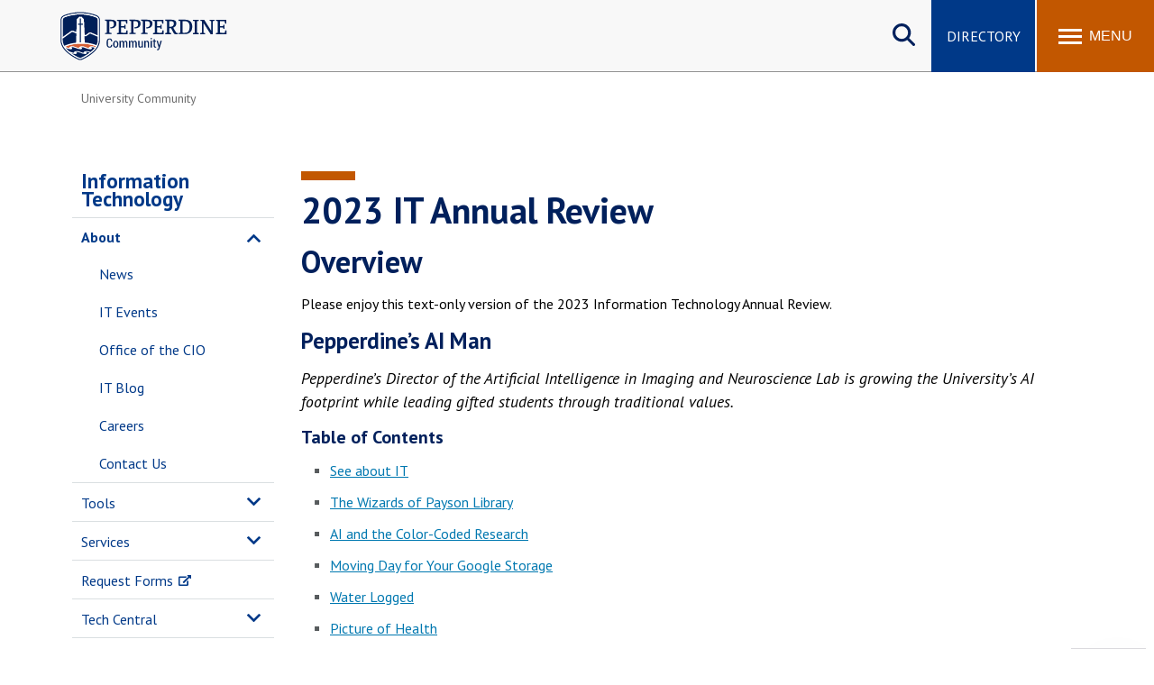

--- FILE ---
content_type: text/html; charset=UTF-8
request_url: https://community.pepperdine.edu/it/about/news/2023-it-annual-review-text.htm
body_size: 31375
content:
<!DOCTYPE HTML><html lang="en" dir="ltr">
   <head>
      <meta http-equiv="Content-Type" content="text/html; charset=UTF-8">
      
<meta name="viewport" content="width=device-width, initial-scale=1" />
<!--WEB REFRESH-->
<link rel="stylesheet" type="text/css" href="/_resources/css/master.css" media="all"/>
<link rel="stylesheet" type="text/css" href="/_resources/css/slideshow6.1-min.css" media="all"/>
<link rel="stylesheet" type="text/css" href="/_resources/css/carousel.css" media="all"/>
<link rel="stylesheet" type="text/css" href="/_resources/css/error-success.css"/><!-- forms / errors-success-->
<link rel="stylesheet" href="https://cdnjs.cloudflare.com/ajax/libs/fancybox/3.4.0/jquery.fancybox.min.css" />
<script src="https://kit.fontawesome.com/53d08d7c16.js" crossorigin="anonymous"></script>

<!-- Universal WWW Google Tag Manager -->
<script>(function(w,d,s,l,i){w[l]=w[l]||[];w[l].push({'gtm.start':
new Date().getTime(),event:'gtm.js'});var f=d.getElementsByTagName(s)[0],
j=d.createElement(s),dl=l!='dataLayer'?'&l='+l:'';j.async=true;j.src=
'https://www.googletagmanager.com/gtm.js?id='+i+dl;f.parentNode.insertBefore(j,f);
})(window,document,'script','dataLayer','GTM-P8PTTQM');</script>
<!-- End Google Tag Manager -->

<!-- Community Google Tag Manager -->
<script>(function(w,d,s,l,i){w[l]=w[l]||[];w[l].push({'gtm.start':
new Date().getTime(),event:'gtm.js'});var f=d.getElementsByTagName(s)[0],
j=d.createElement(s),dl=l!='dataLayer'?'&l='+l:'';j.async=true;j.src=
'https://www.googletagmanager.com/gtm.js?id='+i+dl;f.parentNode.insertBefore(j,f);
})(window,document,'script','dataLayer','GTM-TB9MQQB');</script>
<!-- End Google Tag Manager -->

<!--Clarity Tag -->
<script type="text/javascript">
    (function(c,l,a,r,i,t,y){
        c[a]=c[a]||function(){(c[a].q=c[a].q||[]).push(arguments)};
        t=l.createElement(r);t.async=1;t.src="https://www.clarity.ms/tag/"+i;
        y=l.getElementsByTagName(r)[0];y.parentNode.insertBefore(t,y);
    })(window, document, "clarity", "script", "kwciyxrdlu");
</script>      <link rel="stylesheet" type="text/css" href="/_resources/css/oustyles.css">
      <!--
<script>
!function(e,a,t,n,c,o,s){e.GoogleAnalyticsObject=c,e[c]=e[c]||function(){(e[c].q=e[c].q||[]).push(arguments)},e[c].l=1*new Date,o=a.createElement(t),s=a.getElementsByTagName(t)[0],o.async=1,o.src=n,s.parentNode.insertBefore(o,s)}(window,document,"script","//www.google-analytics.com/analytics.js","ga");
	
	 ga("create","UA-4349365-1","auto");
	ga('create', 'UA-83541201-1', 'auto', 'landscapeTracker');
	ga('require', 'GTM-WKW4RLM');
	ga('send','pageview');
	ga('landscapeTracker.send', 'pageview');

</script>
-->      <title>2023 IT Annual Review | IT | Pepperdine Community</title>
      <meta name="description" content="Plain text version of the 2023 IT Annual Review to accommodate for accessibility needs.">
      <meta name="robots" content="all">
      <link rel="canonical" href="https://community.pepperdine.edu/it/about/news/2023-it-annual-review-text.htm">
   </head>
   <body id="top" class="twocol"><noscript><iframe title="Google Tag Manager" src="https://www.googletagmanager.com/ns.html?id=GTM-P8PTTQM" height="0" width="0" style="display:none;visibility:hidden"></iframe></noscript><noscript><iframe title="Community - Google Tag Manager" src="https://www.googletagmanager.com/ns.html?id=GTM-TB9MQQB" height="0" width="0" style="display:none;visibility:hidden"></iframe></noscript><a href="#main-content" class="skipnav">Skip to main content</a><header>
         <div class="wordmark"><a aria-label="Pepperdine | Community home link" href="/">Pepperdine | Community</a></div>
      </header>
      
<nav class="mainnav">
	<div class="search-button">
		<button class="search-trigger" aria-haspopup="true" aria-expanded="false" role="button">Search site</button>
	</div>
	<div class="main-search">
		<form role="search" action="/search/" class="searchform" id="cse-search-box">
			<input name="cx" type="hidden" value="001459096885644703182:hzfakaxjr_c">
			<input name="ie" type="hidden" value="UTF-8">
			<label for="q" style="display:none;">x</label>
			<input class="search-box search-box-hide" id="q" name="q" onfocus="document.getElementById('q').value=''" type="text" placeholder="Search Pepperdine">
			<label for="submit-search" style="display:none;">Search</label>
			<input title="Submit Form" id="submit-search" name="submit-search" type="submit" value="Submit" style="display:none;" />
			<span id="google-search" class="fas fa-search" title="open search"></span>
		</form>
	</div>
	<div class="main-buttons">
		<div class="button"><a id="main-buttons-directory" href="/directory/">Directory</a></div>
	</div>
	<div class="menu-button">
		<button class="menu-trigger" aria-haspopup="true" aria-expanded="false" aria-label="Toggle Menu">
			<span class="menu-symbol flex-1">
				<span class="bar1"></span>
				<span class="bar2"></span>
				<span class="bar3"></span>
			</span>
			<span class="menu-text flex-1">Menu</span>
		</button>
	</div>
	
	<div class="menu-container">
		<div class="">
			<div id="drawer-master" class="primary-nav flex-5">
				<ul role="menu" aria-label="Main">
					<li id="mainnav-university" class="mainnav-1" aria-haspopup="true" role="menuitem"><a id="university" href="/university/">University <span class="fas fa-chevron-right fa-lg" alt="open arrow" aria-hidden="true" role="presentation"></span></a></li>
					<li id="mainnav-seaver" class="mainnav-2" aria-haspopup="true" role="menuitem"><a id="seaver" href="/seaver/">Seaver <span class="fas fa-chevron-right fa-lg" alt="open arrow" aria-hidden="true" role="presentation"></span></a></li>
					<li id="mainnav-law" class="mainnav-3" aria-haspopup="true" role="menuitem"><a id="law" href="/law/">Caruso Law <span class="fas fa-chevron-right fa-lg" alt="open arrow" aria-hidden="true" role="presentation"></span></a></li>
					<li id="mainnav-graziadio" class="mainnav-4" aria-haspopup="true" role="menuitem"><a id="graziadio" href="/graziadio/">Graziadio Business <span class="fas fa-chevron-right fa-lg" alt="open arrow" aria-hidden="true" role="presentation"></span></a></li>
					<li id="mainnav-gsep" class="mainnav-5" aria-haspopup="true" role="menuitem"><a id="gsep" href="/gsep/">GSEP <span class="fas fa-chevron-right fa-lg" alt="open arrow" aria-hidden="true" role="presentation"></span></a></li>
					<li id="mainnav-spp" class="mainnav-6" aria-haspopup="true" role="menuitem"><a id="spp" href="/publicpolicy/">Public Policy <span class="fas fa-chevron-right fa-lg" alt="open arrow" aria-hidden="true" role="presentation"></span></a></li>
					<li id="mainnav-chs" class="mainnav-7" aria-haspopup="true" role="menuitem"><a id="chs" href="/healthscience/">Health Science <span class="fas fa-chevron-right fa-lg" alt="open arrow" aria-hidden="true" role="presentation"></span></a></li>
				</ul>
			</div>
			<div class="icon-nav flex-2">
				<ul class="flex-column" role="menu" aria-label="Secondary">
					<li class="main-nav-list-item" role="menuitem"><a href="/announcements/"><span class="fas fa-megaphone fa-fw" alt="megaphone icon" role="presentation"></span>Announcements</a></li>
					<li class="main-nav-list-item" role="menuitem"><a href="/events/"><span class="fas fa-calendar-alt fa-fw" alt="calendar icon" role="presentation"></span>Events</a></li>
					<li class="main-nav-list-item" role="menuitem"><a class="noicon" href="https://www.pepperdine.edu/newsroom/"><span class="fas fa-newspaper fa-fw" alt="newspaper icon" role="presentation"></span>Newsroom</a></li>
					<li class="main-nav-list-item" role="menuitem"><a href="/directory/"><span class="fas fa-users fa-fw" alt="people icon" role="presentation"></span>F/S Directory</a></li>
				</ul>
			</div>
			<div class="popular-nav flex-6">
				<div class="heading">Popular Links</div>
				<ul class="grid_2col" role="menu" aria-label="Popular Links">
					<li class="main-nav-list-item" role="menuitem"><a href="https://wavenet.pepperdine.edu">WaveNet</a></li>
					<li class="main-nav-list-item" role="menuitem"><a href="https://canvas.pepperdine.edu">Pepperdine Canvas</a></li>
					<li class="main-nav-list-item" role="menuitem"><a href="/it/tools/email/">Email</a></li>
					<li class="main-nav-list-item" role="menuitem"><a href="https://mytime.pepperdine.edu">Kronos</a></li>
					<li class="main-nav-list-item" role="menuitem"><a href="/it/services/copyservices/">Printing</a></li>
					<li class="main-nav-list-item" role="menuitem"><a href="/campus-operations/mail/">Mail Services</a></li>
					<li class="main-nav-list-item" role="menuitem"><a href="/housing/">Housing</a></li>
					<li class="main-nav-list-item" role="menuitem"><a href="/poc/facilitiesservices/#maintenance-request">Maintenance Request</a></li>
					<li class="main-nav-list-item" role="menuitem"><a href="https://dining.pepperdine.edu">Dining</a></li>
					<li class="main-nav-list-item" role="menuitem"><a href="/housing/student-resources/student-resources-mealplans.htm">Meal Plans</a></li>
					<li class="main-nav-list-item" role="menuitem"><a href="/healthcenter/">Student Health Center</a></li>
					<li class="main-nav-list-item" role="menuitem"><a href="/counselingcenter/">Counseling Center</a></li>
					<li class="main-nav-list-item" role="menuitem"><a href="/campus-operations/transit/schedule.htm">Campus Shuttle</a></li>
				</ul>
			</div>
			<!-- UNIVERSITY SUBNAV DRAWER-->
			<div id="university-drawer" class="submenu-container hide-sub-nav" role="menuitem">
				<div class="submenu-back"><a rel="nofollow" id="university-submenu-back" href="#"><span class="fas fa-chevron-left" alt="back arrow" aria-hidden="true" role="presentation"></span> Back</a></div>
				<div class="heading"><a href="/university/"><span class="fas fa-home" alt="main link icon" aria-hidden="true" role="presentation"></span> University</a></div>
				<div class="subnav-wrapper" role="navigation" aria-label="University Community">
					<div class="subnav flex-1">
						<div class="subheading"><a href="/university/academics.htm">University Academics</a></div>
						<ul class="grid_1col">
							<li class="main-nav-list-item"><a href="/irb/">Institutional Review Board</a></li>
							<li class="main-nav-list-item"><a href="https://library.pepperdine.edu/">Libraries</a></li>
							<li class="main-nav-list-item"><a href="https://www.pepperdine.edu/academics/grant-funding/">Office of Research, Grants, and Foundation Relations</a></li>
							<li class="main-nav-list-item"><a href="/techlearn/">Technology and Learning</a></li>
						</ul>
						<div class="subheading"><a href="/university/student-life.htm">Student Life</a></div>
						<ul class="grid_1col">
							<li class="main-nav-list-item"><a href="/housing/">Housing and Residence Life</a></li>
							<li class="main-nav-list-item"><a href="/spirituallife/">Spiritual Life at Pepperdine</a></li>
							<li class="main-nav-list-item"><a href="https://www.pepperdine.edu/spiritual-life/hub/">Hub for Spiritual Life</a></li>
							<li class="main-nav-list-item"><a href="/cfl/">Center for Faith and Learning</a></li>
						</ul>
					</div>
					<div class="subnav flex-1">
						<div class="subheading"><a href="/university/services.htm">Services</a></div>
						<ul class="grid_1col">
							<li class="main-nav-list-item"><a href="/bi/">Business Intelligence</a></li>
							<li class="main-nav-list-item"><a href="/businessservices/">Business Services</a></li>
							<li class="main-nav-list-item"><a href="/campus-operations/">Campus Operations</a></li>
							<li class="main-nav-list-item"><a href="/campusrecreation/">Campus Recreation</a></li>
							<li class="main-nav-list-item"><a href="/counselingcenter/">Counseling Center</a></li>
							<li class="main-nav-list-item"><a href="/digitalsignage/">Digital Signage</a></li>
							<li class="main-nav-list-item"><a href="/healthcenter/">Health Center</a></li>
							<li class="main-nav-list-item"><a href="/poc/">Planning, Operations, and Construction</a></li>
							<li class="main-nav-list-item"><a href="https://www.pepperdine.edu/publicsafety/">Department of Public Safety</a></li>
							<li class="main-nav-list-item"><a href="/studentemployment/">Student Employment</a></li>
							<li class="main-nav-list-item"><a href="https://www.pepperdine.edu/sustainability/">Center for Sustainability</a></li>
						</ul>
					</div>
					<div class="subnav flex-1">
						<div class="subheading"><a href="/university/departments.htm">Central Departments</a></div>
						<ul class="grid_1col">
							<li class="main-nav-list-item"><a href="/assurance-advisory-services/">Auditing Services</a></li>
							<li class="main-nav-list-item"><a href="/finance/">Finance</a></li>
							<li class="main-nav-list-item"><a href="/generalcounsel/">General Counsel</a></li>
							<li class="main-nav-list-item"><a href="/hr/">Human Resources</a></li>
							<li class="main-nav-list-item"><a href="/oir/">Office of Insurance and Risk</a></li>
							<li class="main-nav-list-item"><a href="/imc/">Integrated Marketing Communications</a></li>
							<li class="main-nav-list-item"><a href="/it/">Information Technology</a></li>
							<li class="main-nav-list-item"><a href="/universityevents/">Department of University Events</a></li>
							<li class="main-nav-list-item"><a href="/committees/">University Committees</a></li>
						</ul>
					</div>
				</div>
			</div>
			<!-- SEAVER SUBNAV DRAWER-->
			<div id="seaver-drawer" class="submenu-container hide-sub-nav" role="menuitem">
				<div class="submenu-back"><a id="seaver-submenu-back" href="#"><span class="fas fa-chevron-left" alt="back arrow" aria-hidden="true" role="presentation"></span> Back</a></div>
				<div class="heading"><a href="/seaver/"><span class="fas fa-home" alt="main link icon" aria-hidden="true" role="presentation"></span> Seaver Community</a></div>
				<div class="subnav-wrapper" role="navigation" aria-label="Seaver Community">
					<div class="subnav flex-1">
						<div class="subheading"><a href="/seaver/academics.htm">Academics</a></div>
						<ul class="grid_1col">
							<li class="main-nav-list-item"><a href="/seaver/internationalprograms/">International Programs</a></li>
							<li class="main-nav-list-item"><a href="/seaver/onestop/">OneStop</a></li>
							<li class="main-nav-list-item"><a href="/seaver/academicadvising/">Academic Advising</a></li>
							<li class="main-nav-list-item"><a href="/seaver/student-success-center/">Student Success Center</a></li>
							<li class="main-nav-list-item"><a href="/seaver/writingcenter/">Writing Center</a></li>
							<li class="main-nav-list-item"><a href="/seaver/dean/">Dean's Office</a></li>
							<li class="main-nav-list-item"><a href="/it/students/">Tech Central for Students</a></li>
							<li class="main-nav-list-item"><a href="/it/tools/canvas/">Tutorial for Pepperdine Canvas</a></li>
							<li class="main-nav-list-item"><a href="/seaver/sfa/">Seaver Faculty Association</a></li>
						</ul>
					</div>
					<div class="subnav flex-1">
						<div class="subheading"><a href="/seaver/student-life.htm">Campus Life</a></div>
						<ul class="grid_1col">
							<li class="main-nav-list-item"><a href="/campusrecreation/">Campus Recreation</a></li>
							<li class="main-nav-list-item"><a href="/housing/">Housing &amp; Living Community</a></li>
							<li class="main-nav-list-item"><a href="/seaver/studentactivities/">Student Activities</a></li>
							<li class="main-nav-list-item"><a href="https://www.pepperdine.edu/spiritual-life/hub/">Spiritual Life Hub</a></li>
							<li class="main-nav-list-item"><a href="/seaver/studentactivities/sga/">SGA</a></li>
							<li class="main-nav-list-item"><a href="/seaver/springbreak/">Spring Break</a></li>
							<li class="main-nav-list-item"><a href="/seaver/studentactivities/greeks/">Fraternity &amp; Sorority Life</a></li>
						</ul>
					</div>
					<div class="subnav flex-1">
						<div class="subheading"><a href="/seaver/services.htm">Services</a></div>
						<ul class="grid_1col">
							<li class="main-nav-list-item"><a href="/healthcenter/">Health Center</a></li>
							<li class="main-nav-list-item"><a href="/counselingcenter/">Counseling Center</a></li>
							<li class="main-nav-list-item"><a href="/thrive/">Thrive Student Wellness Program</a></li>
							<li class="main-nav-list-item"><a href="/athletes/">Student-Athletes</a></li>
							<li class="main-nav-list-item"><a href="/campus-operations/transit/schedule.htm">Shuttle Services</a></li>
						</ul>
					</div>
				</div>
			</div>
			<!-- LAW SUBNAV DRAWER-->
			<div id="law-drawer" class="submenu-container hide-sub-nav" role="menuitem">
				<div class="submenu-back"><a id="law-submenu-back" href="#"><span class="fas fa-chevron-left" alt="back arrow" aria-hidden="true" role="presentation"></span> Back</a></div>
				<div class="heading"><a href="/law/"><span class="fas fa-home" alt="main link icon" aria-hidden="true" role="presentation"></span>Caruso Law Community</a></div>
				<div class="subnav-wrapper" role="navigation" aria-label="Caruso Law Community">
					<div class="subnav flex-1">
						<div class="subheading"><a href="/law/academics/">Academic Resources</a></div>
						<ul class="grid_1col">
							<li class="main-nav-list-item"><a href="/law/academics/calendar.htm">Academic Calendar</a></li>
							<li class="main-nav-list-item"><a href="https://law.pepperdine.edu/degrees-programs/catalog/">Academic Catalog</a></li>
							<li class="main-nav-list-item"><a href="/law/academics/academic-policies.htm">Academic Policies</a></li>
							<li class="main-nav-list-item"><a href="/law/academics/course-schedules/">Course Schedules</a></li>
							<li class="main-nav-list-item"><a href="/law/admissions-student-info-services/grade-distributions/">1L Grade Distribution &amp; Class Ranks</a></li>
							<li class="main-nav-list-item"><a href="/law/academics/program-learning-outcomes.htm">Program Learning Outcomes</a></li>
							<li class="main-nav-list-item"><a href="https://law.pepperdine.edu/experiential-learning/global-programs/">Global Programs</a></li>
							<li class="main-nav-list-item"><a href="/law/writing-center/">Writing Center</a></li>
							<li class="main-nav-list-item"><a href="https://law.pepperdine.edu/library/">Law Library</a></li>
						</ul>
					</div>
					<div class="subnav flex-1">
						<div class="subheading"><a href="/law/admissions-student-info-services/">Services</a></div>
						<ul class="grid_1col">
							<li class="main-nav-list-item"><a href="/law/admissions-student-info-services/forms.htm">Student Administrative Forms</a></li>
							<li class="main-nav-list-item"><a href="/law/student-accounts/">Student Accounts</a></li>
							<li class="main-nav-list-item"><a href="https://law.pepperdine.edu/admissions/financial-aid/">Office of Financial Assistance</a></li>
							<li class="main-nav-list-item"><a href="/law/admissions-student-info-services/transcript-requests.htm">Transcript Requests</a></li>
							<li class="main-nav-list-item"><a href="/law/career-development/">Career Development</a></li>
							<li class="main-nav-list-item"><a href="/law/central-departments/">Marketing and Communications</a></li>
							<li class="main-nav-list-item"><a href="/law/faculty-support-services/">Faculty Support Services</a></li>
							<li class="main-nav-list-item"><a href="/law/information-services/">Information Services</a></li>	
						</ul>
					</div>
					<div class="subnav flex-1">
						<div class="subheading"><a href="/law/student-life/">Student Life</a></div>
						<ul class="grid_1col">
							<li class="main-nav-list-item"><a href="https://law.pepperdine.edu/about/our-campus/malibu/">Around Malibu</a></li>
							<li class="main-nav-list-item"><a href="/law/student-life/student-policies/">Student Policies</a></li>
							<li class="main-nav-list-item"><a href="/law/student-life/student-bar-association/">Student Bar Association</a></li>
							<li class="main-nav-list-item"><a href="/law/student-life/organizations/">Student Organizations</a></li>
							<li class="main-nav-list-item"><a href="/law/student-life/organizations/boards/">Student Boards</a></li>
							<li class="main-nav-list-item"><a href="/law/student-life/organizations/moot-court/">Moot Court</a></li>
						</ul>
					</div>
				</div>
			</div>
			<!-- GRAZIADIO SUBNAV DRAWER-->
			<div id="graziadio-drawer" class="submenu-container hide-sub-nav" role="menuitem">
				<div class="submenu-back"><a id="graziadio-submenu-back" href="#"><span class="fas fa-chevron-left" alt="back arrow" aria-hidden="true" role="presentation"></span> Back</a></div>
				<div class="heading"><a href="/graziadio/"><span class="fas fa-home" alt="main link icon" aria-hidden="true" role="presentation"></span> Graziadio Business Community</a></div>
				<div class="subnav-wrapper" role="navigation" aria-label="Graziadio Business Community">
					<div class="subnav flex-1">
						<div class="subheading"><a href="/graziadio/academics/">Academics</a></div>
						<ul class="grid_1col">
							<li class="main-nav-list-item"><a href="/graziadio/academics/">Academic Advising</a></li>
							<li class="main-nav-list-item"><a href="https://bschool.pepperdine.edu/programs/academic-calendar/">Academic Calendar</a></li>
							<li class="main-nav-list-item"><a href="/graziadio/academics/accreditation-assessment/">Accreditation and Assessment</a></li>
							<li class="main-nav-list-item"><a href="/graziadio/services/career-services/">Career Services</a></li>
							<li class="main-nav-list-item"><a href="/graziadio/academics/student-outcomes-disclosures/">Outcomes and Disclosures</a></li>
							<li class="main-nav-list-item"><a href="/graziadio/academics/part-time-programs/">Part-Time Students</a></li>
							<li class="main-nav-list-item"><a href="/graziadio/academics/full-time-programs/">Full-Time Students</a></li>
							<li class="main-nav-list-item"><a href="/graziadio/academics/executive-programs/">Executive Students</a></li>
							<li class="main-nav-list-item"><a href="/graziadio/academics/online-programs/">Online Program Students</a></li>
						</ul>
					</div>
					<div class="subnav flex-1">
						<div class="subheading"><a href="/graziadio/student-life/">Student Life</a></div>
						<ul class="grid_1col">
							<li class="main-nav-list-item"><a href="/graziadio/student-life/student-clubs/">Student Clubs and Organizations</a></li>
							<li class="main-nav-list-item"><a href="/housing/graziadio/graduate-academic-year-housing.htm">Housing and Residence Life</a></li>
							<li class="main-nav-list-item"><a href="/campusrecreation/">Campus Recreation</a></li>
							<li class="main-nav-list-item"><a href="/studentemployment/">Student Employment</a></li>
							<li class="main-nav-list-item"><a href="/seaver/onestop/tickets/">Student Discounts</a></li>
						</ul>
					</div>
					<div class="subnav flex-1">
						<div class="subheading"><a href="/graziadio/services/">Services</a></div>
						<ul class="grid_1col">
							<li class="main-nav-list-item"><a href="/graziadio/services/career-services/">Career Services</a></li>
							<li class="main-nav-list-item"><a href="/graziadio/student-life/academic-support/">Academic Support</a></li>
							<li class="main-nav-list-item"><a href="/graziadio/services/student-accounts/">Student Accounts</a></li>
							<li class="main-nav-list-item"><a href="/graziadio/services/academic-affairs/">Academic Affairs</a></li>
							<li class="main-nav-list-item"><a href="/graziadio/services/student-enrollment-services/">Enrollment Analytics</a></li>
						</ul>
						<div class="subheading"><a href="/graziadio/central-departments/">Central Departments</a></div>
						<ul>
							<li class="main-nav-list-item"><a href="/graziadio/central-departments/administration/">Administration</a></li>
							<li class="main-nav-list-item"><a href="/graziadio/central-departments/marketing-communications/">Marketing Communications</a></li>
							<li class="main-nav-list-item"><a href="/it/">Information Technology</a></li>
						</ul>
					</div>
				</div>
			</div>
			<!-- GSEP SUBNAV DRAWER-->
			<div id="gsep-drawer" class="submenu-container hide-sub-nav" role="menuitem">
				<div class="submenu-back"><a id="gsep-submenu-back" href="#"><span class="fas fa-chevron-left" alt="back arrow" aria-hidden="true" role="presentation"></span> Back</a></div>
				<div class="heading"><a href="/gsep/"><span class="fas fa-home" alt="main link icon" aria-hidden="true" role="presentation"></span> GSEP Community</a></div>
				<div class="subnav-wrapper" role="navigation" aria-label="GSEP Community">
					<div class="subnav flex-1">
						<div class="subheading"><a href="/gsep/academics/">Academic Resources</a></div>
						<ul class="grid_1col">
							<li class="main-nav-list-item"><a href="/gsep/dissertation/">Dissertation Support</a></li>
							<li class="main-nav-list-item"><a href="/gsep/writing-support/">Writing Support</a></li>
							<li class="main-nav-list-item"><a href="/gsep/student-services/maclp-practicum-preparation/">MFT Practicum Preparation</a></li>
							<li class="main-nav-list-item"><a href="/gsep/student-services/msbp-practicum/">MSBP Practicum Preparation</a></li>
							<li class="main-nav-list-item"><a href="/gsep/student-services/honor-societies/">Honor Societies</a></li>
							<li class="main-nav-list-item"><a href="/gsep/student-services/graduation/">Graduation</a></li>
							<li class="main-nav-list-item"><a href="https://library.pepperdine.edu/">Libraries</a></li>
							<li class="main-nav-list-item"><a href="/gsep/student-services/registration/">Records and Enrollment</a></li>
						</ul>
					</div>
					<div class="subnav flex-1">
						<div class="subheading"><a href="/gsep/services.htm">Services</a></div>
						<ul class="grid_1col">
							<li class="main-nav-list-item"><a href="/gsep/student-services/parking/">Parking Information</a></li>
							<li class="main-nav-list-item"><a href="https://gsep.pepperdine.edu/career-services/">Career Services</a></li>
							<li class="main-nav-list-item"><a href="https://gsep.pepperdine.edu/admission/financial-aid/">Financial Aid</a></li>
							<li class="main-nav-list-item"><a href="/gsep/student-accounts/">Student Accounts</a></li>
							<li class="main-nav-list-item"><a href="/gsep/student-services/">Student Services</a></li>
							<li class="main-nav-list-item"><a href="/gsep/student-services/student-employment/">Student Employment</a></li>
							<li class="main-nav-list-item"><a href="/gsep/faculty/">Faculty Resources</a></li>
							<li class="main-nav-list-item"><a href="/gsep/staff/">Staff Resources</a></li>
						</ul>
					</div>
					<div class="subnav flex-1">
						<div class="subheading"><a href="https://gsep.pepperdine.edu/student-life/">Student Life</a></div>
						<ul class="grid_1col">
							<li class="main-nav-list-item"><a href="/housing/gsep/">Housing for GSEP Students</a></li>
							<li class="main-nav-list-item"><a href="/gsep/student-services/honor-societies/">Honor Society</a></li>
							<li class="main-nav-list-item"><a href="/spirituallife/">Spiritual Life</a></li>
							<li class="main-nav-list-item"><a href="https://gsep.pepperdine.edu/student-life/groups/education/">Education Student Groups</a></li>
							<li class="main-nav-list-item"><a href="https://gsep.pepperdine.edu/student-life/groups/psychology/">Psychology Student Groups</a></li>
							<li class="main-nav-list-item"><a href="/apps/">Pepperdine Apps</a></li>
						</ul>
					</div>
				</div>
			</div>
			<!-- PUBLIC POLICY SUBNAV DRAWER-->
			<div id="spp-drawer" class="submenu-container hide-sub-nav" role="menuitem">
				<div class="submenu-back"><a rel="nofollow" id="spp-submenu-back" href="#"><span class="fas fa-chevron-left" alt="back arrow" aria-hidden="true" role="presentation"></span> Back</a></div>
				<div class="heading"><a href="/publicpolicy/"><span class="fas fa-home" alt="main link icon" aria-hidden="true" role="presentation"></span> Public Policy Community</a></div>
				<div class="subnav-wrapper" role="navigation" aria-label="Public Policy Community">
					<div class="subnav flex-1">
						<div class="subheading"><a href="/publicpolicy/academicservices/">Academic Services</a></div>
						<ul class="grid_1col">
							<li class="main-nav-list-item"><a href="https://publicpolicy.pepperdine.edu/academics/calendar/">Academic Calendar</a></li>
							<li class="main-nav-list-item"><a href="/publicpolicy/academicservices/libraries.htm">Libraries</a></li>
							<li class="main-nav-list-item"><a href="/publicpolicy/academicservices/study-labs.htm">Study Labs</a></li>
							<li class="main-nav-list-item"><a href="https://www.pepperdine.edu/registrar/transcripts/">Transcripts</a></li>
						</ul>
					</div>
					<div class="subnav flex-1">
						<div class="subheading"><a href="/publicpolicy/studentservices/">Student Services</a></div>
						<ul class="grid_1col">
							<li class="main-nav-list-item"><a href="/housing/publicpolicy/">Public Policy Student Housing</a></li>
							<li class="main-nav-list-item"><a href="/publicpolicy/studentservices/financialaid/">Financial Aid</a></li>
							<li class="main-nav-list-item"><a href="/publicpolicy/studentservices/internships/internship-search.htm">Internship Database Search</a></li>
							<li class="main-nav-list-item"><a href="https://publicpolicy.pepperdine.edu/master-public-policy/professional-development/">Professional Development</a></li>
							<li class="main-nav-list-item"><a href="/hr/policies/policymanual.htm#thirtysix">University International Travel Policy</a></li>
							<li class="main-nav-list-item"><a href="/publicpolicy/studentservices/careerservices/">Career Services</a></li>
						</ul>
					</div>
					<div class="subnav flex-1">
						<div class="subheading"><a href="/publicpolicy/studentlife/">Student Life</a></div>
						<ul class="grid_1col">
							<li class="main-nav-list-item"><a href="https://publicpolicy.pepperdine.edu/student-life/activities/">Clubs &amp; Organizations</a></li>
							<li class="main-nav-list-item"><a href="/spirituallife/">Spiritual Life</a></li>
							<li class="main-nav-list-item"><a href="/studentemployment/">Student Employment</a></li>
							<li class="main-nav-list-item"><a href="/healthcenter/">Health Center</a></li>
						</ul>
					</div>
				</div>
			</div>
			<!-- CHS SUBNAV DRAWER-->
			<div id="chs-drawer" class="submenu-container hide-sub-nav" role="menuitem">
				<div class="submenu-back"><a rel="nofollow" id="chs-submenu-back" href="#"><span class="fas fa-chevron-left" alt="back arrow" aria-hidden="true" role="presentation"></span> Back</a></div>
				<div class="heading"><a href="/publicpolicy/"><span class="fas fa-home" alt="main link icon" aria-hidden="true" role="presentation"></span> Health Science Community</a></div>
				<div class="subnav-wrapper" role="navigation" aria-label="Health Science Community">
					<div class="subnav flex-1">
						<div class="subheading"><a href="/healthscience/dean/">Office of the Dean</a></div>
						<ul class="grid_1col">
							<li class="main-nav-list-item"><a href="/healthscience/dean/faculty-handbook/">Faculty Handbook</a></li>
							<li class="main-nav-list-item"><a href="/healthscience/dean/rtp/">RTP for Tenure-Line Faculty</a></li>
							<li class="main-nav-list-item"><a href="/healthscience/dean/rank-promotion/">R&amp;P for Teaching and Clinical Professorial Series Faculty</a></li>				
						</ul>
					</div>
					<div class="subnav flex-1">
						<div class="subheading"><a href="/healthscience/school-of-nursing/">School of Nursing</a></div>
						<ul class="grid_1col">
							<li class="main-nav-list-item"><a href="/healthscience/content/school-of-nursing/school-of-nursing-policies-and-procedures-manual.pdf">Policies and Procedures Manual</a></li>
							<li class="main-nav-list-item"><a href="/healthscience/content/school-of-nursing/school-of-nursing-preceptor-handbook.pdf">Preceptor Handbook</a></li>
							<li class="main-nav-list-item"><a href="/healthscience/content/school-of-nursing/school-of-nursing-student-handbook.pdf">Student Handbook</a></li>
						</ul>
					</div>
					<div class="subnav flex-1">
						<div class="subheading"><a href="/healthscience/speech-language-pathology/">School of Speech-Language Pathology</a></div>
						<ul class="grid_1col">
							<li class="main-nav-list-item"><a href="/healthscience/content/school-of-speech-language-pathololgy-academic-and-clinical-handbook.pdf">Academic &map; Clinical Handbook</a></li>
						</ul>
						<div class="subheading"><a href="/housing/college-health-science/academic-year-housing.htm">Housing</a></div>
					</div>
				</div>
			</div>
		</div>
	</div>
</nav>      <main class="contained" id="main-content">
         <ul class="breadcrumb horizontal" vocab="https://schema.org/" typeof="BreadcrumbList">
            <li property="itemListElement" typeof="ListItem"><a href="/university/" property="item" typeof="WebPage"><span property="name">University Community</span></a><meta property="position" content="1">
            </li>
         </ul>
         
<nav id="sidenav" class="side-menu loaded" role="navigation" aria-label="secondary">
	<ul id="sidenav-list-parent" class="sidenav-list">
		<li class="sidemenu-parent"><a href="/it/">Information Technology</a>
			<span class="list-item-toggle"></span>
			<ul>
				<li class="sidemenu-parent"><a href="/it/about/">About</a>
					<span class="list-item-toggle"></span>
					<ul>
						<li class="sidenav-list-item"><a href="/it/about/news/">News</a></li>
						<li class="sidenav-list-item"><a href="/it/about/events/">IT Events</a></li>
						<li class="sidenav-list-item"><a href="/it/about/officecio.htm">Office of the CIO</a></li>
						<li class="sidenav-list-item"><a href="/it/blog/">IT Blog</a></li>
						<li class="sidenav-list-item"><a href="/it/about/careers/">Careers</a></li>
						<li class="sidenav-list-item"><a href="/it/about/contact/">Contact Us</a></li>
					</ul>
				</li>
				<li class="sidemenu-parent"><a href="/it/tools/">Tools</a>
					<span class="list-item-toggle"></span>
					<ul>
						<li class="sidenav-list-item"><a href="/it/tools/wavenet/">WaveNet</a>
							<!--<ul>
								<li class="sidenav-list-item"><a href="/it/tools/wavenet/students/">Students</a>
									<ul>
										<li class="sidenav-list-item"><a href="/it/tools/wavenet/students/stupersonalinfo90.htm">Personal Information</a></li>
										<li class="sidenav-list-item"><a href="/it/tools/wavenet/students/stuadvising90.htm">Advising/Academic Services</a></li>
										<li class="sidenav-list-item"><a href="/it/tools/wavenet/students/stufinancial90.htm">Financial Services</a></li>
										<li class="sidenav-list-item"><a href="/it/tools/wavenet/students/sturegistration90.htm">Registration</a></li>
										<li class="sidenav-list-item"><a href="/it/tools/wavenet/students/guestaccess90.htm">Manage Guest Access</a></li>
									</ul>
								</li>
								<li class="sidenav-list-item"><a href="/it/tools/wavenet/faculty-staff/">Faculty &amp; Staff</a>
									<ul>
										<li class="sidenav-list-item"><a href="/it/tools/wavenet/faculty-staff/facclasses90.htm">Class Management</a></li>
										<li class="sidenav-list-item"><a href="/it/tools/wavenet/faculty-staff/facadvise90.htm">Advising</a></li>
										<li class="sidenav-list-item"><a href="/it/tools/wavenet/faculty-staff/forms.htm">Forms</a></li>
									</ul>
								</li>
								<li class="sidenav-list-item"><a href="/it/tools/wavenet/applicantcenter.htm">Applicants</a></li>
							</ul>-->
						</li>
						<li class="sidenav-list-item"><a href="/it/tools/canvas/">Pepperdine Canvas</a></li>
						<li class="sidenav-list-item"><a href="/it/tools/courses/">Courses</a>
							<!--<ul>
								<li class="sidenav-list-item"><a href="/techlearn/tools/courses/faculty/">Faculty Guides</a></li>
								<li class="sidenav-list-item"><a href="/it/tools/courses/studentguide/">Student Guides</a></li>
							</ul>-->
						</li>
						<li class="sidenav-list-item"><a href="/it/tools/gsuite/">Google Workspace</a>
							<!--<ul>
								<li class="sidenav-list-item"><a href="/it/tools/email/">Gmail</a></li>
								<li class="sidenav-list-item"><a href="/it/tools/gsuite/drive/">Drive</a></li>
								<li class="sidenav-list-item"><a href="/it/tools/email/googlecalendar/">Calendar</a></li>
							</ul>-->
						</li>
						<li class="sidenav-list-item"><a href="/it/tools/kronos.htm">Kronos Timecard</a></li>
						<li class="sidenav-list-item"><a href="/it/tools/remoteaccess/">Remote Access</a></li>
						<li class="sidenav-list-item"><a href="/it/tools/zoom/">Zoom</a>
							<!--<ul>
								<li class="sidenav-list-item"><a href="/it/tools/zoom/training.htm">Zoom Training</a></li>
							</ul>-->
						</li>
					</ul>
				</li>
				<li class="sidemenu-parent"><a href="/it/services/">Services</a>
					<span class="list-item-toggle"></span>
					<ul>
						<li class="sidenav-list-item"><a href="https://myid.pepperdine.edu">Password Reset</a></li>
						<li class="sidenav-list-item"><a href="/it/services/copyservices/">Print &amp; Copy</a>
							<!--<ul>
								<li class="sidenav-list-item"><a href="/it/services/copyservices/printsetup.htm">Setup Printing</a></li>
								<li class="sidenav-list-item"><a href="/it/services/copyservices/prepaid_cards.htm">Prepaid Cards</a></li>
							</ul>-->
						</li>
						<li class="sidenav-list-item"><a href="/it/services/av/">Audio Visual Technologies</a>
						</li>
						<li class="sidenav-list-item"><a href="/it/services/network/">Network Services</a>
							<!--<ul>
								<li class="sidenav-list-item"><a href="/it/services/network/drives.htm">Administrative Drives</a></li>
								<li class="sidenav-list-item"><a href="/it/services/network/sharing.htm">Sharing</a></li>
								<li class="sidenav-list-item"><a href="/it/services/network/vpn.htm">VPN</a></li>
								<li class="sidenav-list-item"><a href="/it/services/network/wireless.htm">Wireless Network</a></li>
								<li class="sidenav-list-item"><a href="/it/services/network/internet.htm">Internet</a></li>
							</ul>-->
						</li>
						<li class="sidenav-list-item"><a href="/it/services/phone/">Phone &amp; Mobile</a>
							<!--<ul>
								<li class="sidenav-list-item"><a href="/it/services/phone/cellular/">Cell Phones</a>
									<ul>
										<li class="sidenav-list-item"><a href="/it/services/phone/cellular/coverage.htm">Coverage</a></li>
									</ul>
								</li>
								<li class="sidenav-list-item"><a href="/it/services/phone/voicemail/">Voicemail</a>
									<ul>
										<li class="sidenav-list-item"><a href="/it/services/phone/voicemail/voicemailsetup.htm">Setup Voicemail</a></li>
										<li class="sidenav-list-item"><a href="/it/services/phone/voicemail/settings.htm">Changing Settings online </a></li>
										<li class="sidenav-list-item"><a href="/it/services/phone/voicemail/guide.htm">User Guide</a></li>
										<li class="sidenav-list-item"><a href="/it/services/phone/voicemail/pwd-reset.htm">Password Reset</a></li>
										<li class="sidenav-list-item"><a href="/it/services/phone/voicemail/faq.htm">FAQs</a></li>
									</ul>
								</li>
								<li class="sidenav-list-item"><a href="/it/services/phone/cisco/">Cisco Telephones</a></li>
							</ul>-->
						</li>
						<li class="sidenav-list-item"><a href="/it/services/idcard/">ID Cards</a></li>
						<li class="sidenav-list-item"><a href="/it/services/webdeposit/">Web Deposit</a>
							<!--<ul>
								<li class="sidenav-list-item"><a href="/it/services/webdeposit/addmoney.htm">Add Money</a></li>
								<li class="sidenav-list-item"><a href="/it/services/webdeposit/wavescashfaq.htm">FAQs</a></li>
							</ul>-->
						</li>
					</ul>
				</li>
				<li class="sidenav-list-item"><a href="https://etcentral.pepperdine.edu/#/form/182">Request Forms</a></li>
				<li class="sidemenu-parent"><a href="/it/helpdesk/">Tech Central</a>
					<span class="list-item-toggle"></span>
					<ul>
						<li class="sidenav-list-item"><a href="/it/students/">Tech Central for Students</a></li>
					</ul>
				</li>
				<li class="sidenav-list-item"><a href="/it/az/">A-Z Guide</a></li>
				<li class="sidenav-list-item"><a href="/it/training/">Training</a></li>
				<li class="sidemenu-parent"><a href="/it/security/">Information Security</a>
					<span class="list-item-toggle"></span>
					<ul>
						<li class="sidenav-list-item"><a href="/it/security/policies-standards/">Policies & Standards</a></li>
						<li class="sidenav-list-item"><a href="/it/security/security-training/">Security Training</a></li>
						<li class="sidenav-list-item"><a href="/it/blog/?tags=Security">News & Events</a></li>
						<li class="sidenav-list-item"><a href="/it/security/resources-services/">Resources & Services</a></li>
						<li class="sidenav-list-item"><a href="/it/security/about/">About</a></li>
						<li class="sidenav-list-item"><a href="/it/security/report-incident/">Report Incident</a></li>
					</ul>
				</li>
			</ul>
		</li>
	</ul>
</nav>         <article>
            <div class="full contenttitle">
               <h1>2023 IT Annual Review</h1>
            </div>
            <section class="contentflow">
               <h2><a id="top"></a>Overview</h2>
               
               <p>Please enjoy this text-only version of the 2023 Information Technology Annual Review.</p>
               
               <h3>Pepperdine’s AI Man</h3>
               
               <p><span class="large"><em>Pepperdine’s Director of the Artificial Intelligence in Imaging and Neuroscience Lab
                        is growing the University’s AI footprint while leading gifted students through traditional
                        values.</em></span></p>
               
               <h4>Table of Contents</h4>
               
               <ul>
                  
                  <li><a href="#see">See about IT</a></li>
                  
                  <li><a href="#the">The Wizards of Payson Library</a></li>
                  
                  <li><a href="#AI">AI and the Color-Coded Research</a></li>
                  
                  <li><a href="#Moving">Moving Day for Your Google Storage</a></li>
                  
                  <li><a href="#Water">Water Logged</a></li>
                  
                  <li><a href="#Picture">Picture of Health</a></li>
                  
                  <li><a href="#Artificial">Artificial Heroes</a></li>
                  
                  <li><a href="#Honor">Honor Roles</a></li>
                  
                  <li><a href="#Count">Count IT</a></li>
                  </ul>
               
               <hr>
               
               <h3 id="see">See about IT</h3>
               
               <h4>Navigating the AI Space</h4>
               
               <p>Welcome to the 2023 IT Annual Review (ITAR). Because this is the time of literacy
                  in artificial intelligence (AI), the IT department is exploring innovative approaches
                  to fulfill the University mission. That’s why this year’s Annual Review is focused
                  on AI at Pepperdine. As you have likely noticed, we’ve chosen to look at AI through
                  a cinematic lens, giving it some creative context from our Southern California roots
                  and Hollywood’s ubiquitous influence. This year’s Annual Review is also an exercise
                  in implementing artificial intelligence as a precise tool to demonstrate that it can
                  contribute to a project without commandeering it. We’ve cited the films that inspired
                  AI-generated or -assisted images in select layouts. And all the text and design–along
                  with the photos of our two featured Pepperdine students–were created by IT Communications.&nbsp;</p>
               
               <p>AI has already amazed us with its creative power and reach, and we have Pepperdine
                  faculty, staff, and students who are using it for a range of achievements that extend
                  well beyond the extraordinary eye candy we see online and in social media. The concept
                  of working smarter, not harder, has never held more potential, as AI is on the threshold
                  of expanding our capabilities from student coursework, to administrative functions,
                  to faculty instruction, and so far beyond. We have faculty working to help students
                  harness AI’s power, and students using that power to create life-changing innovations
                  reaching from the loftiest heights of medicine to the depths of the Pacific Ocean.
                  And it’s all happening at Pepperdine.</p>
               
               <p>The IT department is reviewing the robust features of various AI applications such
                  as Google Duet, Zoom, and others to ensure that the Pepperdine community remains safe
                  and secure. Generative AI applications such as ChatGPT have the power to help create
                  reports, papers, briefs, announcements, and just about any document, image, or video
                  you can conjure. But we must also take each step into our partnership with artificial
                  intelligence with the understanding that we are ultimately responsible for what it
                  delivers. The prevailing advice from leaders at all levels at Pepperdine is a cautionary,
                  “Use AI, but don’t trust AI.”</p>
               
               <p>What does that mean? It means we will work forward using AI to enhance the learning
                  process while steadfastly adhering to our principles and ethics. We will work to maximize
                  AI’s potential for education, productivity, and efficiency, while ensuring that the
                  human element continues to guide these processes for the strategic advancement of
                  the University.</p>
               
               <hr>
               
               <h3 id="the">The Wizards of Payson Library</h3>
               
               <h4>Pepperdine IT Partners with Pepperdine Libraries</h4>
               
               <div class="pull-quote-right">
                  <div class="pull-quote-text">
                     
                     <p>With Google’s end to free digital storage for educational institutions looming in
                        2024, &nbsp;the IT department formed a strategic partnership with Pepperdine Libraries
                        to create a little magic in finding the best options for future storage solutions.</p>
                     </div>
                  <div class="pull-quote-info">
                     <p class="name">Pepperdine IT</p>
                     <p class="date">&nbsp;</p>
                  </div>
               </div>
               
               <p>Google’s announcement that the technology giant was changing its Google Workspace
                  for Education product to eliminate free digital storage for educational institutions
                  created aftershocks that reached around the world. Although the change affected every
                  institution differently depending on their contracts, the bottom line was that faculty,
                  staff, and students who had relied heavily on Google’s promise of free, unlimited
                  digital storage had some decisions to make about their digital files. But the effects
                  of Google’s announcement on digital storage ran even deeper.</p>
               
               <p>“Pepperdine’s Chief Information Officer Jonathan See approached Senior Manager of
                  Special Projects Brenda Peña and me about how the Google change would affect the University
                  libraries,” said Senior Director, IT Project Management Office, Rita Schnepp. “And
                  the library staff really preferred to have that data in a more functional place to
                  better serve our library community.”</p>
               
               <p>“When Brenda and Rita reached out to me,” said Librarian for Digital Publishing, Curation,
                  and Conversion, Bailey Berry, “I was really excited to talk about what storage looks
                  like now and some potential solutions. I needed to help them understand exactly what
                  our issue is, and how it goes beyond finding digital storage to finding solutions
                  that cover all our issues.”</p>
               
               <p>“There are a lot of systems involved,” said Peña. “The first part of the project was
                  Rita and I trying to really learn exactly what she does, how she does it, and in forecasting
                  for the future to get an idea of everything that was critical for this project.”</p>
               
               <p>As the project launched, the team immediately recognized that each member brought
                  something special to the group. From the IT side, Schnepp and Peña learned that there’s
                  more to library storage and curation than they had realized.&nbsp;</p>
               
               <p>“As we listened to each other, we kind of found that the best way to approach this
                  was just to find the intersection of the library needs with IT requirements,” said
                  Schnepp. “So, we simplified our scope. Brenda and I were getting together and thinking
                  ‘This is really hard. Bailey’s using language that we’ve never heard of, and what
                  she does is very expansive.’”</p>
               
               <p>The team decided to meet with counterparts at other universities to consider their
                  challenges, processes, and solutions, and quickly found common ground.</p>
               
               <p>“We saw that this is the way that museums and libraries do business,” Schnepp noted.
                  “So, let’s not kill ourselves. Let’s find that point of intersection. And Bailey got
                  that, and Brenda and I got that, and that’s when we started to pick up traction, get
                  a better direction, and we got progressive clarity after that.”</p>
               
               <p>Of special interest, none of the other universities were using Google the way Pepperdine
                  was. &nbsp;</p>
               
               <p>“I think it helped to hear what systems they have and what they use those systems
                  for,” said Berry. “Preservica ended up being a system that we learned a lot about
                  together: some of the features that are really useful in preserving files, allowing
                  better control for different users in the university to use files in different ways
                  and external users as well.</p>
               
               <p>“There are different levels of complexity,” Berry continued. “We talked to librarians
                  at similarly-sized universities who were the only ones managing these files, just
                  like me. They had one system they needed to do all the same things. And then we talked
                  to Yale where they have endless funding and plenty of staff along with a preservation
                  system and a digital asset management system.</p>
               
               <p>“Universities sometimes put together a digital asset management needs assessment,”
                  Berry added, “which outlines who we are as an institution, how we look, what our workflows
                  are, and what we need a system to do. So, I sent this to Rita and Brenda, and we simplified
                  it into a basic diagram that was easy for everyone in IT to understand. It was a learning
                  opportunity for me to think about how to communicate in a way that was simple and
                  easy to understand. That was at the center of our work, and we built everything around
                  that diagram.”</p>
               
               <p>“The diagram was funny because when I asked for it, Bailey looked at us like, ‘Really?’”
                  said Schnepp. “But that’s an IT thing, because that’s what helps busy people get clarity
                  really fast. It’s visual, and it really helped us a lot. I said, ‘Bailey, I don’t
                  care if you draw it on a napkin or draw it by hand; take a picture of it, and send
                  it to me.’ And it worked.</p>
               
               <p>“I think what was more important than the diagram,” Schnepp continued, “was staying
                  focused on the Google issue and the immediate needs of the library. We’re so very
                  thankful that we had Bailey’s assistance and patience all along the way.”</p>
               
               <p>Next, the team conducted peer reviews, reaching out to colleagues at Loyola Marymount,
                  UC Davis, and the University of Mary Washington to learn what tools they were using.
                  Then they came back to the IT department to ensure they had a solution that aligned
                  with Server Engineering and the Information Security Office. After narrowing their
                  choices down to two services, the team agreed on a cloud vendor that serves universities,
                  museums, and the Library of Congress.</p>
               
               <p>“It was a combination of Bailey’s persistence and knowledge of what she needed, and
                  IT really leaning in and saying, what is best for the University and how can we make
                  this work?” Schnepp noted. “And we’ll be able to implement the solution by working
                  together after Pepperdine Libraries makes the final selection.”</p>
               
               <p>“Regardless of where this project goes, building those relationships with IT is really
                  helpful,” said Berry. “I know some of the staff, their priorities, and what they’ll
                  look for if I’m ever investigating a new tool. And I have people who I can reach out
                  to in IT that I have these relationships with.”<br>&nbsp;<br>“I think that is called a strategic partnership,” Peña noted with a smile.</p>
               
               <hr>
               
               <h3 id="AI">AI and the Color-Coded Research</h3>
               
               <h4>Investigating AI in Academics</h4>
               
               <div class="pull-quote-right">
                  <div class="pull-quote-text">
                     
                     <p>Artificial intelligence could be the Holy Grail in teaching and learning, but users
                        must know how to distinguish trash from treasure and always choose their resources
                        wisely.</p>
                     </div>
                  <div class="pull-quote-info">
                     <p class="name">Pepperdine IT</p>
                     <p class="date">&nbsp;</p>
                  </div>
               </div>
               
               <p>Every adventure in life, as in higher education, is only as good as its heroine. Fortunately,
                  this story features a Pepperdine University professor who is also a circus performer
                  and a professional stunt woman in Hollywood. Need bigger? She’s also wrestling with
                  one of the biggest issues in higher education: advocating for the use of artificial
                  intelligence (AI) in the classroom, as she prepares to release her initial findings
                  from a recent study on AI accuracy in research.&nbsp;</p>
               
               <p>“It started with, ‘How do I work in AI?’ when (Seaver College) told us that we all
                  had to have a statement in our syllabus,” said Visiting Assistant Professor of Psychology,
                  Social Science Division, Jessica Cail. “And I wondered if I should come down as a
                  complete Luddite and say, ‘You may not use AI for anything!’ But, that sounded like
                  somebody who would try to teach building but only allow their students to use Colonial
                  tools,” Cail noted.</p>
               
               <p>Knowing that she did want her students to use AI while also learning its limitations,
                  Cail put her students to work. She created an AI literature review assignment for
                  students in her PSYC 310 (Research Methods) and PSYC 210 (Intro to Psychology) classes,
                  so that they could do the work necessary to help them evaluate the quality of work
                  that AI was providing. The assignment required students to ask one of three generative
                  AI programs–ChatGPT, Google Bard, or Microsoft Bing–to write a three-page, APA-style
                  literature review on the students’ chosen research topics, including cited references.
                  They were allowed to tweak their prompts until they felt they had the best version
                  of a literature review for their respective topics.<br><br></p>
               
               <p>Next, they had to check the content and sources:</p>
               
               <ul>
                  
                  <li><strong>Text concepts</strong>: Are definitions of key ideas right? Did it explain the theories correctly?</li>
                  
                  <li><strong>Sources</strong>: They had to verify that the cited sources in each paper’s text and references actually
                     existed, that each abstract matched AI’s citation, and that the findings were accurate.&nbsp;<br><br></li>
                  </ul>
               
               <p>As they checked this information, they were tasked with highlighting it as follows:</p>
               
               <ul>
                  
                  <li><strong>GREEN</strong>: This information is accurate, the source exists, and its findings match what AI
                     says. I will incorporate this info in my draft.</li>
                  
                  <li><strong>YELLOW</strong>: This information is accurate, the source exists, and its findings match what the
                     AI says, but it is not relevant enough to my paper to include in my draft.</li>
                  
                  <li><strong>RED</strong>: This information is inaccurate or this source doesn’t exist.<br><br></li>
                  </ul>
               
               <p>Cail released the preliminary data in December 2023 with some interesting results.</p>
               
               <p>Overall, students highlighted 48% of their content in green and 33% in red. Lower-division
                  students highlighted 60% in green and 22% in red, while upper-division students highlighted
                  22% in green and 57% in red. These findings may suggest that students with more training
                  are more discerning about the data. It may also suggest that the upper-division students
                  took the assignment more seriously.</p>
               
               <p>Lower-division students expected more inaccuracies and were more surprised by the
                  (perceived) lack of inaccuracies, while more advanced students essentially expected
                  the exact amount of inaccuracy that they felt they found.</p>
               
               <p>“I just decided they’re using it, and the whole point of my courses is to teach critical
                  thinking,” said Cail. “It’s really independent of whatever source is out there. I
                  teach them to be critical and to determine whether that source is accurate. AI is
                  no different than anything else. It’s no different from a website. We’re just used
                  to the idea that anything that comes out of a computer must be accurate.</p>
               
               <p>“My students knew that certain facts were wrong,” Cail noted. “Or they would find
                  an inaccurate definition of a term: ‘That sounds right-ish.’ But you see the problem
                  with people who use AI as a crutch to not know something. You have to know something
                  about the field before you can recognize that it’s got things wrong.&nbsp;</p>
               
               <p>“Because there was such a buzz on this, I emailed it to the [Seaver College] Center
                  for Teaching Excellence, thinking that they might be interested,” Cail continued.
                  “The next day after posting it on Facebook to some friends who were teachers, I woke
                  up and somebody had asked if I could make this public so they could share it with
                  other teachers. The next morning, it had 400 shares. By the time I got out of classes
                  that afternoon, it had over 1,000. By the time I got up the next morning, it had 2,000,
                  and it ended up with almost 4,000 shares.&nbsp;</p>
               
               <p>“I’m getting emails from the Philippines with people saying they’re going to use this
                  in an engineering program they teach,” Cail added, “because teaching people to be
                  critical thinkers is field-independent. It’s the same color-coding assignment. What
                  did they get right? What did they get wrong? What is useless? It could work in high
                  school. It could work in junior high. It could work in college. It could work in engineering
                  or physics or psychology or anything. It’s such a global assignment. I think it really
                  took off for that reason.</p>
               
               <p>“I was shocked that other professors weren’t trying stuff, but I am an early adopter
                  of technology,” Cail said. “I like trying things. A lot of it doesn’t work. But I
                  like in-class, live clickers, and live phone polling where they can do American Idol-style
                  and answer the questions, and I can see the results appear in real-time on the slides.
                  I love that stuff!</p>
               
               <p>“Now, I’m seeing a lot of, ‘No, you can’t even touch it,’” Cail continued, “but that
                  doesn’t seem really fair. AI is a technology. It’s just a tool. Learn how to use it.
                  Don’t let them cheat. Use it, don’t trust it. Like anything else you read on the internet,
                  treat it more like a Wikipedia site than a journal article. Even my students are saying,
                  ‘You’ve got to fact-check AI. It will get some things right, but you’ve got to fact-check
                  everything that comes out of AI!’”</p>
               
               <p>Cail’s response? In true performer fashion, “Good! Yes! Tell your friends!”</p>
               
               <hr>
               
               <h3 id="Moving">Moving Day for your Google Storage</h3>
               
               <p>For Pepperdine’s heaviest users of the University’s digital storage through Google
                  Workspace for Education, moving day on February 28, 2024 is almost here!</p>
               
               <p>It’s been a long road since Google subtly but swiftly ended free, unlimited storage
                  for educational institutions via a blog post on February 17, 2021.</p>
               
               <p>“Google has traditionally offered unlimited storage to qualifying schools and universities
                  for free,” the post on Google’s Education page read. “However, as we’ve grown to serve
                  more schools and universities each year, storage consumption has also rapidly accelerated.
                  Storage is not being consumed equitably across–nor within–institutions, and school
                  leaders often don’t have the tools they need to manage this. To support schools into
                  the future and ensure fair distribution of this valuable resource, we will be implementing
                  a new pooled storage model and helping admins and school leaders manage their storage.”</p>
               
               <p>The tech giant went on to reveal the new limits and a deadline: 100 TB of pooled storage
                  and July 2022, respectively.</p>
               
               <p>With that announcement, Google changed the landscape of digital storage for education.
                  Pepperdine IT knew right away that the University needed to act.</p>
               
               <p>“We signed a special program agreement in 2021,” said Pepperdine University’s Director
                  of Systems and Networking Dave Holden. “By signing this agreement, we were able to
                  push the Google deadline from 2022 to July 2024.</p>
               
               <p>“Google still provides some free storage,” Holden continued. “Instead of unlimited,
                  they now offer 100 TB of pooled storage for free. Everything beyond that, we pay for.”&nbsp;</p>
               
               <p>Because the University consumes more than this base amount, Pepperdine IT purchased
                  additional storage licenses to boost the institution from 100 TB to 350 TB.</p>
               
               <p>“Pooled storage means that Google gives an entire college or university a single sum
                  of storage capacity, and if we collectively exceed the pooled limit, then everyone
                  may suffer,” said Senior Director of Client Services Alan Regan. “For example, if
                  we exceed the institutional pooled limit, then no one can edit Google Docs until we
                  delete content or buy more space to expand the pool. That’s why IT invested in more
                  storage already and why it’s so critical to establish user account and Shared Drive
                  limits.”</p>
               
               <p>“We now have to manage our storage resources, and we understand that this is a disruptive
                  change,” said Holden. “We’ve been rolling the new storage parameters out in a way
                  that really tries to minimize the impact on the community.”</p>
               
               <p>Colleges and universities across the country and around the world have had to set
                  storage limits, balancing student, faculty, and staff usage against Google’s new storage
                  structure. Pepperdine has done the same, opting for more generous limits than most
                  other organizations.</p>
               
               <p>“We took a hard look at what we were currently using,” said Holden. “After careful
                  consideration and review, we set limits which were very high, providing ample storage
                  for the majority of our community members.”&nbsp;</p>
               
               <p>Because Pepperdine set the new storage limits so high, only about 3-4 percent of all
                  students, faculty, and staff exceeded them. Over the last six months, community members
                  have been working to lower their storage usage.</p>
               
               <p>“Pepperdine calls us all to be good stewards, and Google Storage has become a new
                  aspect of stewardship,” said Regan. “Before, when storage was unlimited and free,
                  it felt like we had an attic with endless space, so we could just keep piling up the
                  over-loaded folders and countless old photos. But we’ve hit our ceiling, so we need
                  to clear out the clutter. Yes, it’s a change, but it’s a good practice to keep what’s
                  needed and discard the rest.”</p>
               
               <p>“If we don’t manage our storage space, then annual charges will just keep going up
                  and up and up,” said Holden. “Sadly, there’s no free lunch anymore.”</p>
               
               <p>“We enjoyed over a decade of free, unlimited storage with Google for Education,” said
                  Regan. “However, the entire industry has shifted to paid models, and cloud storage
                  is a cost of modern-day business. The new storage limits–along with good digital housekeeping–will
                  help us achieve our communication and collaboration goals while reducing University
                  costs. Of course, if schools or departments need more space, they can always buy more
                  space.”</p>
               
               <hr>
               
               <h3 id="Water">Water Logged</h3>
               
               <h4>Pepp student uses AI to chart the surf</h4>
               
               <p>There’s nothing quite like the allure of a great summer job. Almost everyone can look
                  back fondly on their favorite summers and tie specific memories to mowing lawns, working
                  a cash register, flipping burgers, or maybe something slightly more interesting. Chances
                  are, Seaver student Zak Mossing’s got you beat.</p>
               
               <p>“Zak is a natural,” said Keck Visiting Assistant Professor Jessie Cha, who worked
                  with Mossing. “He’s a hobbyist surfer and he likes surfing with hydrofoil surfboards.”&nbsp;</p>
               
               <p>Cha and Associate Professor of Computer Science and Director of the Artificial Intelligence
                  in Imaging and Neuroscience Lab, Fabien Scalzo got together and came up with a dream
                  job for Zak.</p>
               
               <p>“We thought, he likes surfing, he’s a computer science major,” said Cha, “so, we tried
                  to see if we could find a niche project within hydrofoil surfing, which could both
                  utilize his expertise in surfing as well as his expertise in computer science and
                  machine learning.”&nbsp;</p>
               
               <p>“The Keck Data Science Institute gives kids opportunities to pursue their own data
                  science project and then maybe get it published,” said Mossing. “It gave me a cheeky
                  excuse to foil and get paid over the summer.</p>
               
               <p>“You start prone on your 4-foot foil board,” explained Mossing, who makes his own
                  boards. “And you just ride the waves as you would a normal surfboard with the added
                  benefit of being able to hop off and go catch another wave without ever having to
                  go prone again. You just sort of glide into your next wave.&nbsp;</p>
               
               <p>“Downwind foiling takes that to the extreme,” Mossing continued, “because when the
                  wind is super strong, it makes these wind swell bumps that are very fickle. They will
                  appear one second and disappear the next, because these aren’t breaking waves. They
                  exist in really deep water, so they will break and then they’ll shoal and then pretty
                  much disappear.”</p>
               
               <p>Foil surfers ride unbroken wind swells as far as they can whichever way the wind’s
                  blowing. The most difficult aspect of doing it–other than just being in shape and
                  mastering the technique for pumping your legs and gliding–is being able&nbsp;<br>to identify where you need to be relative to the waves, and how the quality of each
                  wave evolves in real-time.</p>
               
               <p>Mossing’s goal was to develop a tool–a wearable device–that would allow foil surfers
                  to identify the quality of the waves as they were foiling. It would determine which
                  direction foil surfers would need to take in order to catch the best waves and maintain
                  lift and glide to keep moving.</p>
               
               <p>But for someone with no experience in data science, that was a pretty ambitious goal.
                  So, he developed what he called “a pretty bare-bones basic classifier” for determining
                  the quality of waves.</p>
               
               <p>“I went foiling a bunch and I recorded videos,” Mossing said. “Next, I would chop
                  my videos up, take each image of the wave, and then give it a quality rating on a
                  scale from one to five. Then I just used artificial intelligence to train a convolutional
                  neural network (CNN) of those labeled images to label them for me.</p>
               
               <p>“I’m simply using AI to classify waves, so that the surfers who might use a tool like
                  this don’t necessarily need to have that prerequisite knowledge,” said Mossing. “Someone
                  who’s trying to get into downwind foiling could use a tool like this and not need
                  as much experience in order to be better at it and flatten the learning curve.”</p>
               
               <p>And that wearable device?</p>
               
               <p>“You need a camera to process the visual data, and the computer to run the algorithm
                  and do all those computations,” Mossing noted. “And then you would have a little heads-up
                  display screen that you could put in front of your eye, and that would project whatever
                  information you needed.&nbsp;</p>
               
               <p>“The hardest part about making the first iteration of the device work was making it
                  waterproof,” said Mossing. “We had the camera and the Raspberry Pi (computer), and
                  we put them in a small juice container. I bought a cheap pair of sunglasses from a
                  grocery store nearby, and we took out the lenses. We had the camera and the computer
                  on one side of the glasses, but we needed a counterweight on the other.”</p>
               
               <p>And Zak found one.</p>
               
               <p>“Sauce packets,” Mossing laughed. “I taped fast-food sauce packets to the other stem
                  of the frames for balance.”</p>
               
               <p>That sauce was the final ingredient in a recipe for success, as Zak wrote a paper
                  titled “Foil-Net: Deep Wave Classification for Hydrofoil Surfing.” His work in artificial
                  intelligence was accepted at The International Symposium on Visual Computing in Lake
                  Tahoe, Nevada in October 2023.&nbsp;</p>
               
               <p>“For the most part, I worked with Professor Cha, but Dr. Scalzo gave me a little bit
                  of direction, suggesting that I use an autoencoder with the CNN. That ended up working
                  really well,” said Mossing.&nbsp;</p>
               
               <p>“Using AI for foil surfing isn’t something that anyone’s ever tried,” Mossing noted.
                  “People at the conference showed interest in the fact that I was using AI for stuff
                  that no one had considered.”</p>
               
               <p>“I remember chatting over lunch with Zak about his passion for surfing and recall
                  him sharing how fortunate he felt to get data and apply his research while in the
                  beautiful Pacific Ocean,” Scalzo recalled. “This is a perfect example of finding a
                  job you love that doesn’t feel like a job.”</p>
               
               <hr>
               
               <h3 id="Picture">Picture Of Health</h3>
               
               <h4>Meet Pepperdine's Sean Wu</h4>
               
               <div class="pull-quote-right">
                  <div class="pull-quote-text">
                     
                     <p>Pepperdine’s Sean Wu is making strides in medical imaging using computer vision and
                        artificial intelligence to help reduce patient risk and improve care quality.</p>
                     </div>
                  <div class="pull-quote-info">
                     <p class="name">Pepperdine IT</p>
                     <p class="date">&nbsp;</p>
                  </div>
               </div>
               
               <p>AI’s power and potential may well be technology’s most and least leveraged tools at
                  the same time. Virtually everyone has seen the fantasy imagery that comes out of its
                  various applications, but how many of us have ever considered what that power could
                  do if harnessed and put to work advancing medical imaging? Imagine pointing that massive
                  resource at health care challenges involving the brain, kidneys, or eyes. Better still,
                  why not consider using AI to bring medical care to those who can’t afford it or simply
                  don’t have regular access to it? Can you imagine?&nbsp;</p>
               
               <p>Pepperdine student Sean Wu has, and he’s helping to bring those incredible advancements
                  to life.</p>
               
               <p>Wu is a junior computer science major in mathematics at Pepperdine, working in computer
                  vision and artificial intelligence. He’s been very successful in machine learning
                  in medical imaging, working with Fabien Scalzo, Director of the Artificial Intelligence
                  in Imaging and Neuroscience Lab at the Keck Institute for Data Science.&nbsp;</p>
               
               <p>“I’ve had the opportunity to work with Sean as part of a few courses I taught in Computer
                  Science and in the Keck Scholars Fellowships program,” said Scalzo. “Sean has been
                  a pleasure to work with and learn with. While Seaver College has many brilliant students,
                  his exemplary work ethic reminds me that high achievements are always the result of
                  hard work.”</p>
               
               <p>“All my projects with Fabien are in deep learning and computer vision applied in medicine,”
                  said Wu. “We have published around 10 peer-reviewed papers together from three tracks,
                  starting with AI in Ophthalmology, which is detecting glaucoma, diagnosing glaucoma
                  progression, and more. We would basically design neural networks to predict all sorts
                  of tasks from glaucoma using optical disk images that we got from the health center
                  at UCLA.” &nbsp;&nbsp;</p>
               
               <p>“In his latest research, Sean collaborated with UCLA ophthalmologists to build an
                  AI system capable of predicting which patients are at risk of fast glaucoma progression,”
                  said Scalzo. “The AI model was evaluated retrospectively on 2,259 glaucoma patients
                  and achieved an accuracy of 92% in identifying the patients at risk of fast progression:
                  a significant result well above the state-of-the-art that could allow patients to
                  receive preventative therapies.”</p>
               
               <p>Wu is also published on his neurovascular work.</p>
               
               <p>“There are many reasons we wanted to do a project involving blood vessels in the brain,”
                  Wu said. “The way doctors do it right now, they take hundreds of X-ray images around
                  the brain, and then they use computer tomography to reconstruct the brain in 3D.&nbsp;</p>
               
               <p>“It does a really good job,” Wu continued, “but it requires hundreds of images, and
                  each image is like an X-ray, giving the patient lots of X-ray exposure. All those
                  X-rays are invasive, and the ionizing radiation can cause cancer. So, we’re using
                  deep learning to do that same reconstruction using only two or three images.</p>
               
               <p>“We did a paper on interventional neurology that was just published on reconstructing
                  the 3D geometry given sparse 2D images,” Wu continued. “And that was published at
                  the International Symposium on Visual Computing in Lake Tahoe. It’s also a chapter
                  in Springer,” Wu noted, referring to the renowned publisher of medical journals and
                  books.</p>
               
               <p>“We were still working on ophthalmology,” Wu noted, interrupting the discussion on
                  interventional neurology . “I just submitted a paper called ‘Self-Supervised Denoising
                  of Visual Field Data Improves Glaucoma Progression Detection.’ That’s just another
                  one that we’re working on in parallel. These are all computer vision in medicine.”</p>
               
               <p>But perhaps the most compelling project that Sean is working on deals with natural
                  language processing in medicine: creating an AI physician for underprivileged patients.</p>
               
               <p>“We’re trying to create large language models (LLM) that can be extremely specialized
                  in internal medicine,” said Wu. “In internal medicine, we want to create these large
                  language models like ChatGPT. And we want to specialize in these medical tasks, with
                  the end goal eventually being an AI doctor, because many people can’t afford the simplest
                  consultation from a doctor. We just want to ask simple medical questions sometimes,
                  and it would be nice to have that interaction.</p>
               
               <p>“This is just a new kind of doctor,” Wu said. “It’s hard to say where it will be implemented,
                  but I don’t see every doctor being replaced in the near future. They’re too good,
                  particularly in specialized medicine. But imaging and those computer vision algorithms
                  in medicine will definitely be more ingrained in the doctors’ tasks because some of
                  these models are reaching accuracy way above 95%.</p>
               
               <p>“So, it would be nice to have a specialized AI to do this,” Wu explained. “We published
                  the first paper, and I would say it’s our biggest paper so far in this natural language
                  processing. It was published in the New England Journal of Medicine Artificial Intelligence
                  (NEJM AI). So, for medicine, this is really the gold standard,” Wu smiled before returning
                  to work.</p>
               
               <hr>
               
               <h3 id="Artificial">Artificial Heroes</h3>
               
               <h4>Pepperdine IT's AI Team</h4>
               
               <div class="pull-quote-right">
                  <div class="pull-quote-text">
                     
                     <p>Bringing the reality of AI to Pepperdine requires support, and IT is teaming up with
                        our faculty and staff to bring it through this transformational era.</p>
                     </div>
                  <div class="pull-quote-info">
                     <p class="name">Pepperdine IT</p>
                     <p class="date">&nbsp;</p>
                  </div>
               </div>
               
               <p>Artificial Intelligence (AI) is here and, in keeping with our theme, it feels like
                  it is “Everything, Everywhere, All at Once.” It’s moving across our cultural, educational,
                  and enterprise landscapes like water on pavement, seeping into every crack and crevice
                  of our lives. And Pepperdine University is certainly not immune. This is a time when
                  faculty, staff, and students are wrestling with every aspect of AI, from the high-minded
                  debate on its ethical applications in society to the nuts-and-bolts approaches necessary
                  to build the knowledge and skill sets to unlock all the magic that this moment in
                  the evolution of technology can provide.</p>
               
               <p>From the University’s perspective, the fundamental question about AI usage may initially
                  seem binary–will we or won’t we?–but some of the opinions leading up to that answer
                  lend themselves to serious consideration in determining AI’s place at Pepperdine.</p>
               
               <p>On July 24, 2023, Provost Jay Brewster issued a statement to the University’s deans,
                  essentially setting the table for faculty to include a statement in their course syllabi
                  outlining what each would consider acceptable use of artificial intelligence in their
                  courses. The statement was the product of the University’s AI Advisory Committee and
                  was conceived to give faculty options for setting AI standards for each course and
                  to offer clear guidelines for student use of AI in a given class.</p>
               
               <p>The challenge? With Artificial intelligence still looming as the 400-pound gorilla
                  in higher education, a relatively low percentage of faculty included an AI statement
                  on their syllabi for the fall term. That may be more about a lack of familiarity than
                  anything else, but it leaves the question hanging for many students.</p>
               
               <p>“I heard only 40% of (Pepperdine) professors incorporated AI into their syllabi,”
                  said Visiting Assistant Professor of Psychology, Social Science Division, Jessica
                  Cail. “I thought I was behind the curve, only putting it in this last spring, but
                  some people still don’t have it in there. I’m seeing a lot of, ‘No, you can’t even
                  touch it,’ but that doesn’t really seem fair. It’s a technology. It’s just a tool.
                  Learn how to use it. Don’t let them cheat.”</p>
               
               <p>“In terms of education, AI is something that you cannot avoid anymore,” said Associate
                  Professor of Computer Science Fabien Scalzo, who is also the director of the Artificial
                  Intelligence in Imaging and Neuroscience Lab. “It is going to be central to everything
                  you learn. And so, participating in building the AI curriculum at Pepperdine is really
                  cool. I think it’s exciting.”</p>
               
               <p>Scalzo has a doctorate in computer science and machine learning, and he did his postdoctoral
                  work at UCLA in neurosurgery and applied AI for supporting neurosurgeons. He was a
                  UCLA professor for eight years, teaching the combination of AI and medical imaging,
                  before receiving a grant from the Keck Foundation to create the AI lab at the Keck
                  Science Center at Pepperdine.&nbsp;</p>
               
               <p>“There is something about Pepperdine that makes it really special,” said Scalzo. “You
                  can learn about AI anywhere. Everyone is offering it, but there was that unique seed
                  of values that is at the core of everything we do at Pepperdine. And the Christian
                  values actually matter more–especially in AI–because it’s becoming so powerful that
                  it’s hard to imagine it in the hands of people who don’t have any of those values.
                  It becomes very dangerous. And so, I feel strongly about teaching AI with the values
                  that we believe in, and emphasizing the importance of those values.”</p>
               
               <p>And make no mistake, values are central to many perspectives surrounding AI and its
                  applications in a university environment. If students use it to complete their coursework,
                  is it cheating? If faculty use it to prepare their materials, does it devalue their
                  instruction? If staff use it to do their work, does it make them lazy or expendable?&nbsp;</p>
               
               <p>Clearly, this is a seminal moment in Pepperdine’s approach to artificial intelligence
                  and how the community applies it in acceptable daily practice. That’s why the Information
                  Technology department has been diligently testing and assessing AI applications to
                  ensure their safe use with sensitive data in alignment with University values.</p>
               
               <p>In relying on those values, we’re essentially seeking common ground: a perspective
                  that we all agree to live by as we decide if and how to let artificial intelligence
                  into our lives at Pepperdine. Let’s start by letting some of the air out of the great
                  mystery that is artificial intelligence and breaking down what AI really is.</p>
               
               <p>“The way I think about the current technologies that we refer to as AI,” said Associate
                  Professor of Information Systems Technology Management, Pepperdine Graziadio Business
                  School, Michael Williams, “is that they are kind of like a blender in that they have
                  dumped a whole lot of free text and free images from around the internet into this
                  hopper and they just blended it all up.&nbsp;</p>
               
               <p>“And they have bashed it in such a way that it really doesn’t understand anything
                  that it’s doing,” Williams continued. “But, if you prompt accordingly, it can give
                  you back some response, whether that’s an image, or a video, or PowerPoint, or just
                  plain text, that, based on its analysis of billions and billions of inputs from the
                  open internet, can give you back some response that seems appropriate. Sometimes,
                  they really are amazingly appropriate, and sometimes they’re grossly inappropriate.
                  But if you don’t read it carefully, you may not realize that.”</p>
               
               <p>“We need to really engage the faculty to become aware of how powerful AI is for their
                  particular area of study,” Scalzo added. “I think no matter what you study, there
                  are some components in which AI can contribute. I think that if it includes writing,
                  critical thinking, or even art, there may be some ways that AI can be used. And being
                  aware of it is important for the faculty.</p>
               
               <p>“The first step is awareness: they need to know that it exists,” Scalzo continued.
                  “Perhaps having workshops and demonstrations would provide useful hands-on experiences
                  and could show them what they could do and make them aware of it.”</p>
               
               <p>Seaver College Director of the Center for Teaching Excellence Ben Postlethwaite couldn’t
                  agree more, as his office hosted a three-day workshop on AI over the summer, and it
                  was the best-attended event he could recall.&nbsp;</p>
               
               <p>“What we’ve done this semester is a series of training workshops for faculty, kind
                  of a mini version of what we did during this summer,” said Postlethwaite. “So, those
                  who couldn’t attend during the summer were invited to come to a three-part series
                  during the fall. The series began with an introduction to AI.&nbsp;</p>
               
               <p>“Some faculty have played with it; some faculty abused it pretty heavily; and a number
                  of people had never opened ChatGPT, Google Bard, or anything like that,” Postlethwaite
                  noted. “So, this was their first foray into understanding what it is, and what it’s
                  capable of in its current form.”</p>
               
               <p>Although the fall workshop series focused mostly on text-based applications in generative
                  AI, such as ChatGPT and Google Bard, the summer sessions covered additional forms
                  of AI including graphics and video.</p>
               
               <p>“I think a lot of the talk has been that it’s inaccurate sometimes,” Postlethwaite
                  said. “And AI even uses hallucination, which some people are opposed to. So, it will
                  make things up, because it wants to be helpful, and there isn’t a feedback loop built
                  into most versions yet for it to realize it was wrong. So, it can very confidently
                  give you misinformation, making up books, and making up sources. From an academic
                  standpoint, that’s highly problematic.”</p>
               
               <p>The second session covered teaching with AI, demonstrating how faculty might incorporate
                  it into their classrooms for lectures or assignments. Postlethwaite has his students
                  conduct one-on-one interviews with various subjects about their jobs. They take detailed
                  notes, analyze the interview, and then supplement it with an equivalent interview
                  with ChatGPT or Google Bard, and then compare the two experiences. The final session
                  reviewed academic integrity concerns with AI and how faculty might handle them.</p>
               
               <p>“For example, either Google or Grammarly is an AI-powered grammar editor, and for
                  the most part, that’s not problematic,“ said Postlethwaite. “But they have new features
                  where Grammarly will rewrite your paper for you, and that can run into some academic
                  integrity issues because the writing is no longer your own.<br>&nbsp;<br>“At Pepperdine, we use Turnitin as a University-wide plagiarism detection solution,”
                  Postlethwaite continued. “It has a new AI feature that gives you what percentage of
                  the paper it thinks is AI-generated, and it will highlight the sentences and paragraphs.</p>
               
               <p>“And then on the same side, there are counter tools that have been developed to help
                  people cheat,” Postlethwaite noted. “For example, there are rewriting apps where you
                  pop something in that could be AI-generated or it could be a source you copied from
                  elsewhere. This rewriting tool substitutes words and rewrites [the paper] with the
                  intent of evading AI-detection software. So, it’s a kind of cat-and-mouse game, which
                  is why we are really focusing on the proactive side first rather than the detection
                  side later.”&nbsp;</p>
               
               <p>Each faculty member’s approach may have something to do with their level of familiarity,
                  or at least comfort, with artificial intelligence. &nbsp;</p>
               
               <p>“I think there are three approaches to AI from my colleagues,” Williams said. “There
                  are those who think somehow they can tell students not to use it and they won’t, and
                  those colleagues are getting really frustrated because it’s just really hard to police
                  that. And I would say it’s impossible to police that, and so you find the instructors
                  and the students in that mindset are just constantly at war. They’re constantly blaming:
                  ‘You used AI!’ ‘I didn’t use AI!’ Whatever. So, that’s a very frustrating path to
                  go. But we do have some faculty who are trying to go that path.</p>
               
               <p>“We also have some who are at the other end of the extreme who say AI is required,”
                  Williams continued. “‘You’ve got to use it. You’ve got to show me how you used it,
                  and include your prompt, include the response, include how you fixed it.’ That kind
                  of thing. And so, those are the two extremes. I see more on the try-to-prohibit-it
                  side than I do on the require-it side. I think the largest group though is somewhere
                  in the middle. For example, in my syllabus, I say you’re going to be using this. Get
                  used to using it, but just don’t plagiarize with it. Cite it just like you would any
                  other source, and add value to it. Don’t just copy and paste. I think most are trying
                  to find that middle ground somewhere, but it is difficult for students and for faculty
                  here.”</p>
               
               <p>And what about staff applications of artificial intelligence? People working on college
                  campuses around the world have heard about AI’s productivity tools and the possibilities
                  for efficiency gains. But what about beyond the enterprise and academics? What about
                  AI’s creative contributions?</p>
               
               <p>“My functional introduction to artificial intelligence was working on this project:
                  the IT Annual Review,” said IT Communications Manager Jerry Harris. “When we decided
                  to focus on AI for this year’s book, I had to delve into the creative side to build
                  most of the art. I had the same challenges many faculty and staff likely fear or experience
                  with AI, in that I had no idea where or how to begin.</p>
               
               <p>“It felt like someone was trying to monetize every Q&amp;A or piece of information around
                  AI image creation online,” Harris noted. “It was very frustrating. Then, Senior Manager
                  of IT Training and Technology &amp; Learning, Jordan Lott told me that Midjourney had
                  emerged as an industry favorite for image creation.</p>
               
               <p>“We didn’t want to create this year’s report by simply unleashing AI to show off its
                  capabilities,” said Harris. “Everybody’s seen those colorful fantasy images with an
                  odd elemental juxtaposition in which AI was ‘free to roam.’ &nbsp;We wanted to demonstrate
                  that AI can function as productively on the creative side as it can for business.
                  So, we decided to use a cinematic theme for much of the art, referencing popular movies.”</p>
               
               <p>Harris worked on the basics in Midjourney, beginning with “prompting,” which is the
                  detailed description of the output you want AI to create for you. He then added a
                  few other applications to the mix, picking up informational tips online.</p>
               
               <p>“It’s essentially a language,” Harris explained. “A good prompt includes several targeted
                  elements. I usually begin with the overall look by framing the image in cinematic
                  terms such as ‘crane shot’ or ‘close-up.’ You can get as detailed as, ‘Shot with a
                  Nikon F3, 180mm lens, on Kodachrome film,’” Harris noted. “Then you can be as specific
                  or broad as you want to be in describing your subject.&nbsp;</p>
               
               <p>“Descriptive language is key from your characters’ look and their emotions to the
                  surroundings, lighting, mood, and actions,” Harris added. “You can also add a style
                  like ‘impressionism’ or an emphasis like ‘photo realistic’ to get maximum detail.
                  Even with the most precise direction, AI is notorious for struggling with hands, feet,
                  eyes, and text. But, the apps are improving every day.&nbsp;</p>
               
               <p>“Midjourney V6 alpha released on December 21, and I saw such a significant improvement
                  in the image quality from V5.2, that I replaced some of the work in this project,”
                  Harris noted. “And Midjourney is slowly moving from Discord–an instant-messaging platform–to
                  a website with a more user-friendly interface. Getting started will be much easier
                  in working from a webpage, and the learning curve should be considerably shorter as
                  well.</p>
               
               <p>“AI can generate some of its most incredible art off of a six-word prompt,” Harris
                  said. “but if there are details you really want to see in your image, you need to
                  find that path in your prompt. I was struggling to get the results I wanted for the
                  cartoon illustration on pages 8-9, so I tried Bing Image Creator as an alternative
                  to Midjourney. It gave me great options in just three prompts, but the images had
                  to be square, and the file size is relatively small. That’s AI for image creation
                  at this point in its evolution: you make your choices in prompting and cross your
                  fingers.”</p>
               
               <p>Although different AI tools provide varying degrees of quality and accuracy in their
                  creative outputs, the AI enterprise applications can be much more user-friendly and
                  direct. That’s good news for the Pepperdine community as these applications are poised
                  to leave a significant mark on how the world is doing business, including higher education.
                  The immediate challenge at Pepperdine is less a question of “if” but “when” these
                  tools will become available within University systems.</p>
               
               <p>“Google Bard has been around for quite a while, and I use it on my personal account,”
                  said Lott of Google’s conversational AI tool. “I can ask it, ‘Please help me create
                  a response to this email thread.’ Or, ‘I would like you to help me write an email
                  to a friend who’s not feeling well,’ and it will generate that for me, and I click
                  insert, and now I’ve got this whole message that’s generated.</p>
               
               <p>“When I first got Bard, I wanted it in my work account pretty quickly,” Lott said.
                  “I wanted that benefit, and I also started to realize the possible ramifications if
                  we were to make it available to the University. Google Bard was kind of the personal
                  sliver of their AI. Google Duet takes that little sliver and exponentially expands
                  it to everything in Google Workspace.”</p>
               
               <p>“Duet is the generative AI suite that lives inside of Google Workspace,” said Senior
                  Manager of Client Services Jared Mukai. “In Workspace, if you send a confidential
                  email to a colleague, that email isn’t leaving Workspace. So, if you want to run whatever
                  generative AI functionality inside of your Workspace applications using Duet, it will
                  stay inside of Workspace just like everything else.” &nbsp;</p>
               
               <p>“So, that’s going to be Gmail, Google Docs, Sheets, assistance with Google Slides,
                  meeting summary and interaction in Google Meet, and on down the list,” Lott added.
                  “That’s going to be everything inside of Drive you can interact with. That whole equation
                  will eventually change if the IT department obtains approval and makes AI tools available
                  through the University-provided email and document creation service.</p>
               
               <p>“We already considered the potential risk, and we decided the risk was worth the reward
                  for that collaborative opportunity,” Lott noted. “Because the information is already
                  inside of Google Workspace, there is a reduced concern because we already trust Google
                  with that data. And so we’re having this incredible AI tool dropped right in the middle
                  of the tool that we’ve been using for our primary business processes.”&nbsp;</p>
               
               <p>Before that tool drops anywhere at Pepperdine, the University’s Chief Information
                  Security Officer, Kim Cary, and his team have the formidable task of keeping every
                  campus, building, student, professor, and staff member secure when making decisions
                  about the access the University should grant to artificial intelligence.</p>
               
               <p>“Our students, staff, and faculty are quite rightly exploring the myriad of these
                  new tools,” said Cary. “As with any tool, generative AI requires some skill to use
                  safely and effectively.&nbsp;<br>Of specific importance from an information security perspective, is to ensure that
                  no one is submitting confidential business or educational data to AI tools without
                  thorough testing and examination to ensure they will not disclose that data to unauthorized
                  parties.</p>
               
               <p>“Our community must take responsibility for the end product or any unintended consequences
                  of any chosen tool,” Cary continued. “IT will not be able to provide assurance for
                  the vast array of tools coming online nor be able to vet all the tools our researchers
                  and administrators may want to create or try. We will each need to do our own research
                  and testing in order to use these tools safely.”</p>
               
               <p>“This is the new skill,” said Lott. “This is going to be the standard. Your ability
                  to interact with AI tools will become as important as typing, because they are going
                  to be the same process. You will not be able to type without an AI trying to help
                  you. That’s where this is going.”&nbsp;</p>
               
               <p>“The fact is, the teaching and learning process is going to take some time,” said
                  Mukai. “I think we’re going to see much more acceptance on the staff side. It’s easier
                  to train, easier to learn, and easier to apply. And for IT, it will be easier to build
                  the roadmap for business practices. When you have these transformative technologies
                  emerge throughout human history, it’s less about people becoming obsolete and more
                  about people just doing different things.”</p>
               
               <p>“The practical view is change, and as faculty, we tend to resist change because it
                  makes more work for us,” said Scalzo. “But the truth is that even without AI, our
                  society is changing, and we need to adapt to the new needs of the students. We need
                  to adapt to be in touch with them, to relate to what their life is going to be like,
                  and what they need to know.</p>
               
               <p>“Pepperdine can align AI with everything that the University values,” Scalzo added.
                  “And eventually, by doing it in that way, we actually make Pepperdine a unique place.
                  So, if we do it well, we are going to be in a position where we are offering something
                  that is not offered anywhere else. We have these beautiful core values at Pepperdine,
                  and if we build on that, I think we can achieve things that are not possible elsewhere.”</p>
               
               <hr>
               
               <h3 id="Honor">Honor Roles</h3>
               
               <h4>Information Technology staff who have brought distinction to Pepperdine University</h4>
               
               <h5>See Recognized for Vision as CIO</h5>
               
               <p>Pepperdine University Chief Information Officer (CIO) Jonathan See was one of five
                  finalists for CIO of the Year from the SoCal ORBIE Awards held in Huntington Beach
                  on October 4. Chapman University’s CIO Helen Norris won the 2023 award in the Large
                  Corporate category.</p>
               
               <p>See has been Pepperdine’s CIO since 2012, bringing 34 years of experience in higher
                  education. Previous roles include Senior Director for IT Administration and Client
                  Services and Deputy CIO at Pepperdine. He also served as head of administration at
                  the Getty Research Institute for three and a half years and spent 14 years at CSU
                  LA as Deputy Executive Director for Commercial Operations.&nbsp;</p>
               
               <p>See’s standout accomplishment is the Application Development Internship Program, launched
                  seven years ago in collaboration with the undergraduate computer science faculty.
                  It provides year-long paid internships where students apply their knowledge to real
                  business problems at the University. Participants receive compensation, course credits,
                  and present their projects before University executives. The program’s success lies
                  in offering real professional experiences, improving problem solving skills, and enhancing
                  job prospects, with many students receiving job offers before graduation, filling
                  the&nbsp;<br>goal of both education and gainful employment support.</p>
               
               <h5>The Switzerland Job</h5>
               
               <p>When Pepperdine added a château to its International Program roster, IT was called
                  upon to design and implement the network for the state-of-the-art facility in Hauteville,
                  Switzerland. The team successfully brought the stunning property online with the rest
                  of the University community.</p>
               
               <p>This project presented a number of unique challenges, including geographical distance,
                  time zone differences, language barriers, cultural differences, and the inherent constraints
                  of installing modern technology in a historic 300-year-old building. IT is currently
                  collaborating with the project team to expand outdoor Wi-Fi coverage.</p>
               
               <h5>Asset Management Easier with Softdocs</h5>
               
               <p>IT’s Senior Manager, Client Services, Reyn Oyadomori was the subject of a Q4 Softdocs
                  blog post for his creative solution in using Softdocs for Pepperdine IT’s computer
                  asset management process.<br>&nbsp;<br>Using an eForm, Oyadomori can select a specific employee. The form will populate with
                  PeopleSoft data to associate the department information with that employee. When complete,
                  the information goes into IT’s computer asset management system, updates the data,
                  and then the assigned computer asset is tagged.&nbsp;</p>
               
               <p>“You can go up and down the ladder depending on how granular you want to get,” said
                  Oyadomori. “And this is because Softdocs was able to combine that PeopleSoft data
                  with our computer asset management database.”</p>
               
               <p>That operational efficiency extends to purchasing new devices or upgrades, locating
                  missing devices, and using aggregated data insights to streamline and improve department
                  device management. The new process also allows Pepperdine to manage computer software
                  updates, including the University’s international campuses.</p>
               
               <hr>
               
               <h3 id="Count">Count IT: 2023 By the Numbers</h3>
               
               <h4>Informational data points from 2023</h4>
               
               <p><strong>ARIA:</strong> The bot on IT’s website answered 3,715 static questions and 249 dynamic ones.</p>
               
               <p><strong>Tech Central:</strong> IT’s support team answered 10,266 calls and handled 14,414 support tickets.</p>
               
               <p><strong>Staff Training:</strong> IT Training had 961 sign-ups for the 143 classes they offered.</p>
               
               <p><strong>Courses:</strong> The Learning Management System had 2,383,932 logins.</p>
               
               <p><strong>LinkedIn Learning:</strong> The online learning platform had 261,780 minutes of viewed videos.</p>
               
               <p><strong>Zoom:</strong> There were 32,596,858 meeting minutes logged.</p>
               
               <p><strong>PeopleSoft processes:</strong> Using PeopleSoft, Pepperdine awarded $423,013,089 in financial aid.</p>
               
               <hr>
               
               <p><a href="#top">Back to Top</a></p>
               
               <p><a href="/it/about/news/">Back to News</a></p>
            </section>
         </article>
         <aside id="sidewidgets"></aside><script type="text/javascript">
			var ouDirUrl = "";
		</script></main>
      <div class="side-drawers">
         <aside class="back-to-top"><a href="#top" title="Back to top"><span class="icon-up"><span class="hidden">scroll up</span></span></a></aside>
      </div>
      <footer>
<!--<footer> (NOTE: in XSL) -->
	<div class="footer-main">
		<div class="footer-extras">
			<div class="footerlist">
				<div class="heading">Quick Links</div>
				<div class="footerlist-drawer">
					<ul>
						<li><a href="/directory/">Fac/Staff Directory</a></li>
						<li><a href="https://www.pepperdine.edu/publicsafety/">Public Safety</a></li>
						<li><a href="https://emergency.pepperdine.edu/">Emergency Information</a></li>
						<li><a href="https://jobs.pepperdine.edu" target="_blank">Jobs at Pepperdine</a></li>
						<li><a href="https://www.pepperdine.edu/student-accessibility/">Student Accessibility</a></li>
						<li><a href="/contact.htm">Contact Information</a></li>
						<li><a href="https://www.pepperdine.edu/contact/feedback.htm">Web Feedback</a></li>
					</ul>
				</div>
			</div>
			<div class="footerlist">
				<div class="heading">Schools</div>
				<div class="footerlist-drawer">
					<ul>
						<li><a href="https://seaver.pepperdine.edu/" target="_blank" title="Go to Seaver College site">Seaver College</a></li>
						<li><a href="https://law.pepperdine.edu/" target="_blank" title="Go to Caruso School of Law site">Caruso School of Law</a></li>
						<li><a href="https://bschool.pepperdine.edu/" target="_blank" title="Go to Graziadio Business School site">Graziadio Business School</a></li>
						<li><a href="https://gsep.pepperdine.edu/" target="_blank" title="Go to Graduate School of Education and Psychology site">Graduate School of Education and Psychology</a></li>
						<li><a href="https://publicpolicy.pepperdine.edu/" target="_blank" title="Go to School of Public Policy site">School of Public Policy</a></li>
						<li><a href="https://healthscience.pepperdine.edu/" target="_blank" title="Go to College of Health Science site">College of Health Science</a></li>
					</ul>
				</div>
			</div>
		</div>
		<div class="footer-site">
			<div class="siteinfoseal">
				<img src="/_resources/images/pepperdine-seal-transparent.svg" alt="Pepperdine University seal" loading="lazy" />
			</div>
			<div class="siteinfo">
				<div class="heading">Pepperdine Community</div>
				<address>24255 Pacific Coast Highway <br />Malibu, CA 90263</address>
				<p class="larger"><a href="tel:310.506.4000">310.506.4000</a></p>
				<ul class="social horizontal">
					<li><a class="noicon" href="https://www.facebook.com/pepperdine" title="Pepperdine on Facebook" rel="noreferrer noopener"><span class="fa-brands fa-facebook-f" aria-label="Facebook icon"></span><span class="icon-label">Facebook</span></a></li>
					<li><a class="noicon" href="https://www.instagram.com/pepperdine/" title="Pepperdine on Instagram" rel="noreferrer noopener"><span class="fa-brands fa-instagram" aria-label="Instagram icon"></span><span class="icon-label">Instagram</span></a></li>
					<li><a class="noicon" href="https://www.twitter.com/pepperdine" title="Pepperdine on Twitter" rel="noreferrer noopener"><span class="fa-brands fa-twitter" aria-label="Twitter icon"></span><span class="icon-label">Twitter</span></a></li>
					<li><a class="noicon" href="https://www.linkedin.com/edu/pepperdine-university-17897" title="Pepperdine on LinkedIn" rel="noreferrer noopener"><span class="fa-brands fa-linkedin-in" aria-label="Linkedin icon"></span><span class="icon-label">LinkedIn</span></a></li>
					<li><a class="noicon" href="https://www.youtube.com/pepperdine/" title="Pepperdine on YouTube" rel="noreferrer noopener"><span class="fa-brands fa-youtube" aria-label="Youtube icon"></span><span class="icon-label">Youtube</span></a></li>
				</ul>
			</div>
		</div>
	</div>
<!--</footer> (NOTE: in XSL after copyright.php) -->

<div class="copyright"><div class="fullframe contained"><div class="full flex-row">
<div class="copyright-text flex-1"><p>Copyright&#160;<span id="directedit">&#169;</span>&#160;2026&#160;<a class="noicon" href="https://www.pepperdine.edu/">Pepperdine&#160;University</a></p></div>
<ul class="flex-4">
<li><a href="/legal/privacy-policy/">Privacy&#160;Policy</a></li>
<li><a href="/legal/gdpr-privacy-notice/">GDPR&#160;Privacy&#160;Notice</a></li>
<li><a href="/legal/clery/">Clery&#160;Notice</a></li>
<li><a href="/legal/terms-of-use/">Terms&#160;of&#160;Use</a></li>
<li><a href="/title-ix/">Title&#160;IX</a></li>
<li><a href="/legal/web-accessibility/">Web&#160;Accessibility</a></li>
</ul>
</div></div></div></footer>
      
<script src="/_resources/scripts/main.bundle.js"></script>
<!--<script src="/_resources/js/jquery.cookie-1.4.1.min.js"></script> -->  <!-- required for setting cookies w/jquery -->
<!--<script src="/_resources/js/banner.js"></script>-->   <!-- required for gsbm pages that depend on 'banner_source' query string variable -->

<!-- ldp forms -->


<script defer src="/_resources/scripts/accordion.js"></script><script>
				window.onload = function(){
				var script = document.createElement('script');
				script.setAttribute('src', '/_resources/js/direct-edit.js');
				document.querySelector("body").appendChild(script);
				}

			</script><div id="hidden" style="display:none;"><a id="de" href="https://a.cms.omniupdate.com/11/?skin=pepperdine&amp;account=pepperdine&amp;site=community-refresh&amp;action=de&amp;path=/it/about/news/2023-it-annual-review-text.pcf" rel="nofollow" target="_blank">&#169;</a></div>
   </body>
</html>

--- FILE ---
content_type: image/svg+xml
request_url: https://community.pepperdine.edu/_resources/images/external-link-alt-solid-blue2.svg
body_size: 1448
content:
<?xml version="1.0" encoding="utf-8"?>
<!-- Generator: Adobe Illustrator 22.1.0, SVG Export Plug-In . SVG Version: 6.00 Build 0)  -->
<svg version="1.1" id="Layer_1" xmlns="http://www.w3.org/2000/svg" xmlns:xlink="http://www.w3.org/1999/xlink" x="0px" y="0px"
	 viewBox="0 0 576 512" style="enable-background:new 0 0 576 512;" xml:space="preserve">
<style type="text/css">
	.st0{fill:#003988;}
</style>
<path class="st0" d="M576,24v128c0,21.5-26,32-41,17l-35.7-35.7L255.8,376.8c-9.4,9.4-24.6,9.4-33.9,0l-22.6-22.6
	c-9.4-9.4-9.4-24.6,0-33.9L442.8,76.7L407.1,41C392,25.9,402.7,0,424,0h128C565.3,0,576,10.7,576,24z M407,270.8l-16,16
	c-4.5,4.5-7,10.6-7,17V448H64V128h264c6.4,0,12.5-2.5,17-7l16-16c15.1-15.1,4.4-41-17-41H48C21.5,64,0,85.5,0,112v352
	c0,26.5,21.5,48,48,48h352c26.5,0,48-21.5,48-48V287.8C448,266.4,422.1,255.7,407,270.8z"/>
</svg>


--- FILE ---
content_type: image/svg+xml
request_url: https://community.pepperdine.edu/_resources/images/chevron-up-solid-blue.svg
body_size: 1239
content:
<?xml version="1.0" encoding="utf-8"?>
<!-- Generator: Adobe Illustrator 22.1.0, SVG Export Plug-In . SVG Version: 6.00 Build 0)  -->
<svg version="1.1" id="Layer_1" xmlns="http://www.w3.org/2000/svg" xmlns:xlink="http://www.w3.org/1999/xlink" x="0px" y="0px"
	 viewBox="0 0 436.7 265" style="enable-background:new 0 0 436.7 265;" xml:space="preserve">
<style type="text/css">
	.st0{fill:#003988;}
</style>
<path class="st0" d="M235.3,7l194.3,194.3c9.4,9.4,9.4,24.6,0,33.9L407,258c-9.4,9.4-24.5,9.4-33.9,0L218.3,104L63.6,258
	c-9.4,9.3-24.5,9.3-33.9,0L7,235.3c-9.4-9.4-9.4-24.6,0-33.9L201.4,7C210.7-2.3,225.9-2.3,235.3,7L235.3,7z"/>
</svg>
